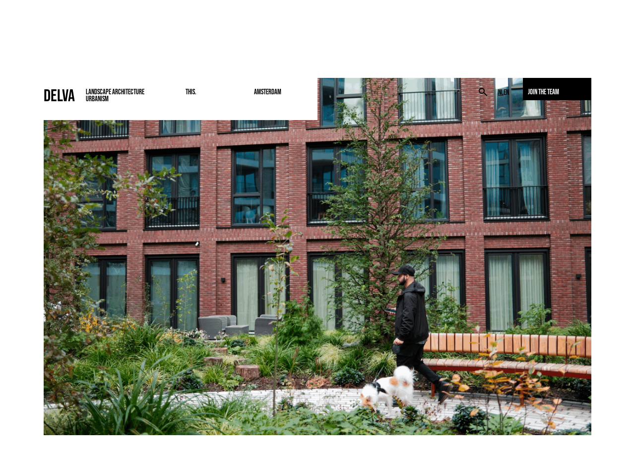

--- FILE ---
content_type: text/html; charset=UTF-8
request_url: https://delva.la/projecten/this-amsterdam/
body_size: 13882
content:
<!doctype html><html lang="nl-NL" class="no-js"><head><meta charset="UTF-8"><title>THIS. - DELVA Landscape Architecture &amp; Urbanism</title><link rel="dns-prefetch" href="//fonts.googleapis.com" /><link rel="dns-prefetch" href="//www.googletagmanager.com" /><link rel="dns-prefetch" href="//www.google-analytics.com" /><link rel="dns-prefetch" href="//use.typekit.net" /><link rel="apple-touch-icon" sizes="180x180" href="https://delva.la/wp-content/themes/delva/icons/apple-touch-icon.png"><link rel="icon" type="image/png" sizes="32x32" href="https://delva.la/wp-content/themes/delva/icons/favicon-32x32.png"><link rel="icon" type="image/png" sizes="16x16" href="https://delva.la/wp-content/themes/delva/icons/favicon-16x16.png"><link rel="manifest" href="https://delva.la/wp-content/themes/delva/icons/site.webmanifest"><link rel="mask-icon" href="https://delva.la/wp-content/themes/delva/icons/safari-pinned-tab.svg" color="#000000"><link rel="shortcut icon" href="https://delva.la/wp-content/themes/delva/icons/favicon.ico"><meta name="msapplication-TileColor" content="#00aba9"><meta name="msapplication-config" content="https://delva.la/wp-content/themes/delva/icons/browserconfig.xml"><meta name="theme-color" content="#ffffff"><meta http-equiv="X-UA-Compatible" content="IE=edge,chrome=1"><meta name="viewport" content="width=device-width, initial-scale=1.0"><meta name="description" content=""><meta name='robots' content='index, follow, max-image-preview:large, max-snippet:-1, max-video-preview:-1' /><link rel="alternate" hreflang="nl" href="https://delva.la/projecten/this-amsterdam/" /><link rel="alternate" hreflang="en" href="https://delva.la/en/projects/this/" /><link rel="alternate" hreflang="x-default" href="https://delva.la/projecten/this-amsterdam/" /><link rel="canonical" href="https://delva.la/projecten/this-amsterdam/" /><meta property="og:locale" content="nl_NL" /><meta property="og:type" content="article" /><meta property="og:title" content="THIS. - DELVA Landscape Architecture &amp; Urbanism" /><meta property="og:description" content="THIS. verandert het perspectief op binnenstedelijk wonen, met ongeëvenaarde uitzicht over het IJ en direct toegang tot het weelderig groen waterfront, een ware stedelijke oase. THIS. is de plek waar mensen kunnen werken en wonen, zonder ergens anders heen te hoeven. THIS. presenteert een ensemble van een nieuw kantoorgebouw en vier woongebouwen aan het open... Bekijk Artikel" /><meta property="og:url" content="https://delva.la/projecten/this-amsterdam/" /><meta property="og:site_name" content="DELVA Landscape Architecture &amp; Urbanism" /><meta property="article:publisher" content="https://www.facebook.com/DELVALandscapeArchitectureUrbanism/" /><meta property="article:published_time" content="2022-08-17T11:12:12+00:00" /><meta property="article:modified_time" content="2025-11-27T10:03:24+00:00" /><meta property="og:image" content="https://delva.la/wp-content/uploads/2022/08/DSCF4489-2-1104x675.jpg" /><meta property="og:image:width" content="1104" /><meta property="og:image:height" content="675" /><meta property="og:image:type" content="image/jpeg" /><meta name="author" content="Steven Delva" /><meta name="twitter:card" content="summary_large_image" /><meta name="twitter:creator" content="@DELVAlandscapes" /><meta name="twitter:site" content="@DELVAlandscapes" /><meta name="twitter:label1" content="Geschreven door" /><meta name="twitter:data1" content="Steven Delva" /><meta name="twitter:label2" content="Geschatte leestijd" /><meta name="twitter:data2" content="6 minuten" /> <script type="application/ld+json" class="yoast-schema-graph">{"@context":"https://schema.org","@graph":[{"@type":"Article","@id":"https://delva.la/projecten/this-amsterdam/#article","isPartOf":{"@id":"https://delva.la/projecten/this-amsterdam/"},"author":{"name":"Steven Delva","@id":"https://delva.la/#/schema/person/70fcc508a87de891556b489cf199a859"},"headline":"THIS.","datePublished":"2022-08-17T11:12:12+00:00","dateModified":"2025-11-27T10:03:24+00:00","mainEntityOfPage":{"@id":"https://delva.la/projecten/this-amsterdam/"},"wordCount":695,"publisher":{"@id":"https://delva.la/#organization"},"image":{"@id":"https://delva.la/projecten/this-amsterdam/#primaryimage"},"thumbnailUrl":"https://delva.la/wp-content/uploads/2022/08/DSCF4489-2.jpg","articleSection":["Landschap","Openbare ruimte","Projecten"],"inLanguage":"nl-NL"},{"@type":"WebPage","@id":"https://delva.la/projecten/this-amsterdam/","url":"https://delva.la/projecten/this-amsterdam/","name":"THIS. - DELVA Landscape Architecture &amp; Urbanism","isPartOf":{"@id":"https://delva.la/#website"},"primaryImageOfPage":{"@id":"https://delva.la/projecten/this-amsterdam/#primaryimage"},"image":{"@id":"https://delva.la/projecten/this-amsterdam/#primaryimage"},"thumbnailUrl":"https://delva.la/wp-content/uploads/2022/08/DSCF4489-2.jpg","datePublished":"2022-08-17T11:12:12+00:00","dateModified":"2025-11-27T10:03:24+00:00","inLanguage":"nl-NL","potentialAction":[{"@type":"ReadAction","target":["https://delva.la/projecten/this-amsterdam/"]}]},{"@type":"ImageObject","inLanguage":"nl-NL","@id":"https://delva.la/projecten/this-amsterdam/#primaryimage","url":"https://delva.la/wp-content/uploads/2022/08/DSCF4489-2.jpg","contentUrl":"https://delva.la/wp-content/uploads/2022/08/DSCF4489-2.jpg","width":7728,"height":5152,"caption":"DSCF4489 2"},{"@type":"WebSite","@id":"https://delva.la/#website","url":"https://delva.la/","name":"DELVA Landscape Architecture & Urbanism","description":"","publisher":{"@id":"https://delva.la/#organization"},"potentialAction":[{"@type":"SearchAction","target":{"@type":"EntryPoint","urlTemplate":"https://delva.la/?s={search_term_string}"},"query-input":{"@type":"PropertyValueSpecification","valueRequired":true,"valueName":"search_term_string"}}],"inLanguage":"nl-NL"},{"@type":"Organization","@id":"https://delva.la/#organization","name":"DELVA Landscape Architecture & Urbanism","url":"https://delva.la/","logo":{"@type":"ImageObject","inLanguage":"nl-NL","@id":"https://delva.la/#/schema/logo/image/","url":"https://delva.la/wp-content/uploads/2018/09/DELVA-Landscape-Architecture-Urbanism-Amsterdam.png","contentUrl":"https://delva.la/wp-content/uploads/2018/09/DELVA-Landscape-Architecture-Urbanism-Amsterdam.png","width":456,"height":320,"caption":"DELVA Landscape Architecture & Urbanism"},"image":{"@id":"https://delva.la/#/schema/logo/image/"},"sameAs":["https://www.facebook.com/DELVALandscapeArchitectureUrbanism/","https://x.com/DELVAlandscapes","https://www.instagram.com/delva.la/"]},{"@type":"Person","@id":"https://delva.la/#/schema/person/70fcc508a87de891556b489cf199a859","name":"Steven Delva","image":{"@type":"ImageObject","inLanguage":"nl-NL","@id":"https://delva.la/#/schema/person/image/","url":"https://secure.gravatar.com/avatar/6f747ef78a6e38dda0dcdb5f00839cfab51f02a5ef105a41e2a4668f03bd6667?s=96&d=mm&r=g","contentUrl":"https://secure.gravatar.com/avatar/6f747ef78a6e38dda0dcdb5f00839cfab51f02a5ef105a41e2a4668f03bd6667?s=96&d=mm&r=g","caption":"Steven Delva"},"sameAs":["twelvetrainsadmin"]}]}</script> <link rel='dns-prefetch' href='//ajax.googleapis.com' /><link data-optimized="2" rel="stylesheet" href="https://delva.la/wp-content/litespeed/css/1/6f481b972ce1919bf5c58ae2b298a6d3.css?ver=14af9" /><link rel="preload" as="image" href="https://delva.la/wp-content/uploads/2022/06/DELVA_THIS-Amsterdam_01-1.jpg.webp"> <script data-optimized="1" type="text/javascript" src="https://delva.la/wp-content/litespeed/js/1/737d09dc6338112eeffda42e9d1bd520.js?ver=bd520" id="toolset-common-es-frontend-js"></script> <script data-optimized="1" type="text/javascript" src="https://delva.la/wp-content/litespeed/js/1/27202a8b1f4f3e3a67512309c9c45277.js?ver=45277" id="conditionizr-js"></script> <script data-optimized="1" type="text/javascript" src="https://delva.la/wp-content/litespeed/js/1/d652c0632ea2d390372e9460c39af979.js?ver=af979" id="modernizr-js"></script> <script type="text/javascript" src="//ajax.googleapis.com/ajax/libs/jquery/1.11.1/jquery.min.js" id="jquery-js"></script> <script data-optimized="1" type="text/javascript" src="https://delva.la/wp-content/litespeed/js/1/1bd1153a33d043954ed19ed644adb75b.js?ver=db75b" id="delight-image-slider-jquery-ui-js"></script> <script data-optimized="1" type="text/javascript" src="https://delva.la/wp-content/litespeed/js/1/6ce9a4f68b38be63da422a7aeb2ffd24.js?ver=ffd24" id="delight-image-slider-hammerjs-js"></script> <link rel="https://api.w.org/" href="https://delva.la/wp-json/" /><link rel="alternate" title="JSON" type="application/json" href="https://delva.la/wp-json/wp/v2/posts/23513" /><link rel="alternate" title="oEmbed (JSON)" type="application/json+oembed" href="https://delva.la/wp-json/oembed/1.0/embed?url=https%3A%2F%2Fdelva.la%2Fprojecten%2Fthis-amsterdam%2F" /><link rel="alternate" title="oEmbed (XML)" type="text/xml+oembed" href="https://delva.la/wp-json/oembed/1.0/embed?url=https%3A%2F%2Fdelva.la%2Fprojecten%2Fthis-amsterdam%2F&#038;format=xml" /><meta name="generator" content="WPML ver:4.8.1 stt:38,1;" />
 <script async src="https://www.googletagmanager.com/gtag/js?id=G-WBX1W4SJEQ&l=beehiveDataLayer"></script> <script>window.beehiveDataLayer=window.beehiveDataLayer||[];function beehive_ga(){beehiveDataLayer.push(arguments)}
beehive_ga('js',new Date())
beehive_ga('config','G-WBX1W4SJEQ',{'anonymize_ip':!0,'allow_google_signals':!1,})</script> <script>window.addEventListener("load",function(){var c={script:!1,link:!1};function ls(s){if(!['script','link'].includes(s)||c[s]){return}c[s]=!0;var d=document,f=d.getElementsByTagName(s)[0],j=d.createElement(s);if(s==='script'){j.async=!0;j.src='https://delva.la/wp-content/plugins/toolset-blocks/vendor/toolset/blocks/public/js/frontend.js?v=1.6.16'}else{j.rel='stylesheet';j.href='https://delva.la/wp-content/plugins/toolset-blocks/vendor/toolset/blocks/public/css/style.css?v=1.6.16'}f.parentNode.insertBefore(j,f)};function ex(){ls('script');ls('link')}window.addEventListener("scroll",ex,{once:!0});if(('IntersectionObserver' in window)&&('IntersectionObserverEntry' in window)&&('intersectionRatio' in window.IntersectionObserverEntry.prototype)){var i=0,fb=document.querySelectorAll("[class^='tb-']"),o=new IntersectionObserver(es=>{es.forEach(e=>{o.unobserve(e.target);if(e.intersectionRatio>0){ex();o.disconnect()}else{i++;if(fb.length>i){o.observe(fb[i])}}})});if(fb.length){o.observe(fb[i])}}})</script> <noscript><link rel="stylesheet" href="https://delva.la/wp-content/plugins/toolset-blocks/vendor/toolset/blocks/public/css/style.css">
</noscript> <script>window.fadeIn=function(obj){$(obj).fadeIn(1000)}
conditionizr.config({assets:'https://delva.la/wp-content/themes/delva',tests:{}})</script>  <script async src="https://www.googletagmanager.com/gtag/js?id=UA-25429413-1"></script> <script>window.dataLayer = window.dataLayer || [];
		  function gtag(){dataLayer.push(arguments);}
		  gtag('js', new Date());

		  gtag('config', 'UA-25429413-1');</script> </head><body class="wp-singular post-template-default single single-post postid-23513 single-format-standard wp-theme-delva not-mobile this-amsterdam cornerstone-v7_4_12"><div class="wrapper"><div class="header-wrapper"><header class="header clear" role="banner"><div class="alert"><p class="alert-p"><a href="/vacatures/" title="All vacancies">Join the team</a></p></div><div class="menu-language"><ul><li id="menu-item-wpml-ls-235-nl" class="menu-item-language menu-item-language-current menu-item wpml-ls-slot-235 wpml-ls-item wpml-ls-item-nl wpml-ls-current-language wpml-ls-menu-item wpml-ls-first-item menu-item-type-wpml_ls_menu_item menu-item-object-wpml_ls_menu_item menu-item-wpml-ls-235-nl"><a href="https://delva.la/projecten/this-amsterdam/" title="Schakel over naar NL" aria-label="Schakel over naar NL" role="menuitem"><span class="wpml-ls-native" lang="nl">NL</span></a></li><li id="menu-item-wpml-ls-235-en" class="menu-item-language menu-item wpml-ls-slot-235 wpml-ls-item wpml-ls-item-en wpml-ls-menu-item wpml-ls-last-item menu-item-type-wpml_ls_menu_item menu-item-object-wpml_ls_menu_item menu-item-wpml-ls-235-en"><a href="https://delva.la/en/projects/this/" title="Schakel over naar EN" aria-label="Schakel over naar EN" role="menuitem"><span class="wpml-ls-native" lang="en">EN</span></a></li></ul></div><div class="search-wrapper"><div class="search-icon"><div class="search__circle"></div><div class="search__rectangle"></div></div><form role="search" method="get" class="search-form" action="https://delva.la/">
<input type="search" id="search-field" placeholder="Zoeken..." value="" name="s" title="Zoeken..."></form></div><div id="navigation" class="navigation-wrap"><div class="identity-wrapper"><div class="identity">
<a href="https://delva.la"><div class="identity-company">DELVA</div><div class="identity-company-b">Landscape Architecture</div><div class="identity-company-c">Urbanism</div>
</a></div></div><div class="nav-main-wrapper"><nav class="nav main mobilefixed" role="navigation"><div class="archive-menu"><ul><li id="menu-item-17437" class="menu-item menu-item-type-custom menu-item-object-custom menu-item-17437"><a href="/projecten/">Projecten</a></li></ul></div><div class="menuleft"><ul><li id="menu-item-31778" class="menu-item menu-item-type-taxonomy menu-item-object-category current-post-ancestor current-menu-parent current-post-parent menu-item-31778"><a href="https://delva.la/categorie/projecten/landschap/">Landschap</a></li><li id="menu-item-31779" class="menu-item menu-item-type-taxonomy menu-item-object-category menu-item-31779"><a href="https://delva.la/categorie/projecten/stedenbouw/">Stedenbouw</a></li><li id="menu-item-31777" class="menu-item menu-item-type-taxonomy menu-item-object-category current-post-ancestor current-menu-parent current-post-parent menu-item-31777"><a href="https://delva.la/categorie/projecten/openbare-ruimte/">Openbare ruimte</a></li><li id="menu-item-31780" class="menu-item menu-item-type-taxonomy menu-item-object-category menu-item-31780"><a href="https://delva.la/categorie/projecten/onderzoek/">Onderzoek</a></li></ul></div><div class="menuright"><ul><li id="menu-item-9145" class="menu-item menu-item-type-custom menu-item-object-custom menu-item-9145"><a href="/nieuws/">Nieuws</a></li><li id="menu-item-12011" class="menu-item menu-item-type-custom menu-item-object-custom menu-item-12011"><a href="/team/">Team</a></li><li id="menu-item-15698" class="menu-item menu-item-type-post_type menu-item-object-page menu-item-15698"><a href="https://delva.la/visie/">Visie</a></li><li id="menu-item-12000" class="menu-item menu-item-type-post_type menu-item-object-page menu-item-12000"><a href="https://delva.la/contact/">Contact</a></li></ul></div></nav></nav><nav class="nav page-info nav-down" role="navigation"><div class="menuleft"><ul class="archive-menu"><li class="menu-item menu-item-type-taxonomy">
THIS.</li></ul></div><div class="menuright"><ul class="archive-menu"><li class="menu-item menu-item-type-taxonomy">
Amsterdam</li></ul></div></nav></div></header></div><main role="main"><section><div id="banner"><div class="delight_master_wrapper notdone"><div class="delight_image_slider_datas" data-heightratio="1.6379821958457" data-slideloop="yes" data-slidenumbers="hide" data-transitionspeed="700" data-slidetitles="no" data-slidesize="DeLight 1200px" data-slidetransition="delight_fade" style="display: none;">[
{
"image_url": "https:\/\/delva.la\/wp-content\/uploads\/2022\/08\/WEBPIC-1200x800.png",
"image_2x_url": "https:\/\/delva.la\/wp-content\/uploads\/2022\/08\/WEBPIC-1200x800@2x.png",
"image_srcset": "https:\/\/delva.la\/wp-content\/uploads\/2022\/08\/WEBPIC-1200x800.png 1200w, https:\/\/delva.la\/wp-content\/uploads\/2022\/08\/WEBPIC-537x358.png 537w, https:\/\/delva.la\/wp-content\/uploads\/2022\/08\/WEBPIC-1200x800@2x.png 2400w, https:\/\/delva.la\/wp-content\/uploads\/2022\/08\/WEBPIC-537x358@2x.png 1074w",
"id": 35412,
"caption": ""
},
{
"image_url": "https:\/\/delva.la\/wp-content\/uploads\/2022\/11\/This-Amsterdam-Steven-Delva-Landschaparchitectuur-Landscape-Architecture-Urbanism-Red-Company-Powerhouse-DW-property-Proloog-binnentuin-park-ij-5-1200x733.jpg",
"image_2x_url": "https:\/\/delva.la\/wp-content\/uploads\/2022\/11\/This-Amsterdam-Steven-Delva-Landschaparchitectuur-Landscape-Architecture-Urbanism-Red-Company-Powerhouse-DW-property-Proloog-binnentuin-park-ij-5-1200x733.jpg",
"image_srcset": "https:\/\/delva.la\/wp-content\/uploads\/2022\/11\/This-Amsterdam-Steven-Delva-Landschaparchitectuur-Landscape-Architecture-Urbanism-Red-Company-Powerhouse-DW-property-Proloog-binnentuin-park-ij-5-1200x733.jpg.webp 1200w, https:\/\/delva.la\/wp-content\/uploads\/2022\/11\/This-Amsterdam-Steven-Delva-Landschaparchitectuur-Landscape-Architecture-Urbanism-Red-Company-Powerhouse-DW-property-Proloog-binnentuin-park-ij-5-537x328.jpg.webp 537w, https:\/\/delva.la\/wp-content\/uploads\/2022\/11\/This-Amsterdam-Steven-Delva-Landschaparchitectuur-Landscape-Architecture-Urbanism-Red-Company-Powerhouse-DW-property-Proloog-binnentuin-park-ij-5-1104x675.jpg.webp 1104w, https:\/\/delva.la\/wp-content\/uploads\/2022\/11\/This-Amsterdam-Steven-Delva-Landschaparchitectuur-Landscape-Architecture-Urbanism-Red-Company-Powerhouse-DW-property-Proloog-binnentuin-park-ij-5-1536x938.jpg.webp 1536w, https:\/\/delva.la\/wp-content\/uploads\/2022\/11\/This-Amsterdam-Steven-Delva-Landschaparchitectuur-Landscape-Architecture-Urbanism-Red-Company-Powerhouse-DW-property-Proloog-binnentuin-park-ij-5-2048x1251.jpg.webp 2048w, https:\/\/delva.la\/wp-content\/uploads\/2022\/11\/This-Amsterdam-Steven-Delva-Landschaparchitectuur-Landscape-Architecture-Urbanism-Red-Company-Powerhouse-DW-property-Proloog-binnentuin-park-ij-5-1600x978.jpg.webp 1600w, https:\/\/delva.la\/wp-content\/uploads\/2022\/11\/This-Amsterdam-Steven-Delva-Landschaparchitectuur-Landscape-Architecture-Urbanism-Red-Company-Powerhouse-DW-property-Proloog-binnentuin-park-ij-5-414x253.jpg.webp 414w",
"id": 24292,
"caption": ""
},
{
"image_url": "https:\/\/delva.la\/wp-content\/uploads\/2022\/11\/This-Amsterdam-Steven-Delva-Landschaparchitectuur-Landscape-Architecture-Urbanism-Red-Company-Powerhouse-DW-property-Proloog-binnentuin-park-ij14-1200x733.jpg",
"image_2x_url": "https:\/\/delva.la\/wp-content\/uploads\/2022\/11\/This-Amsterdam-Steven-Delva-Landschaparchitectuur-Landscape-Architecture-Urbanism-Red-Company-Powerhouse-DW-property-Proloog-binnentuin-park-ij14-1200x733.jpg",
"image_srcset": "https:\/\/delva.la\/wp-content\/uploads\/2022\/11\/This-Amsterdam-Steven-Delva-Landschaparchitectuur-Landscape-Architecture-Urbanism-Red-Company-Powerhouse-DW-property-Proloog-binnentuin-park-ij14-1200x733.jpg.webp 1200w, https:\/\/delva.la\/wp-content\/uploads\/2022\/11\/This-Amsterdam-Steven-Delva-Landschaparchitectuur-Landscape-Architecture-Urbanism-Red-Company-Powerhouse-DW-property-Proloog-binnentuin-park-ij14-537x328.jpg.webp 537w, https:\/\/delva.la\/wp-content\/uploads\/2022\/11\/This-Amsterdam-Steven-Delva-Landschaparchitectuur-Landscape-Architecture-Urbanism-Red-Company-Powerhouse-DW-property-Proloog-binnentuin-park-ij14-1104x675.jpg.webp 1104w, https:\/\/delva.la\/wp-content\/uploads\/2022\/11\/This-Amsterdam-Steven-Delva-Landschaparchitectuur-Landscape-Architecture-Urbanism-Red-Company-Powerhouse-DW-property-Proloog-binnentuin-park-ij14-1536x938.jpg.webp 1536w, https:\/\/delva.la\/wp-content\/uploads\/2022\/11\/This-Amsterdam-Steven-Delva-Landschaparchitectuur-Landscape-Architecture-Urbanism-Red-Company-Powerhouse-DW-property-Proloog-binnentuin-park-ij14-2048x1251.jpg.webp 2048w, https:\/\/delva.la\/wp-content\/uploads\/2022\/11\/This-Amsterdam-Steven-Delva-Landschaparchitectuur-Landscape-Architecture-Urbanism-Red-Company-Powerhouse-DW-property-Proloog-binnentuin-park-ij14-1600x978.jpg.webp 1600w, https:\/\/delva.la\/wp-content\/uploads\/2022\/11\/This-Amsterdam-Steven-Delva-Landschaparchitectuur-Landscape-Architecture-Urbanism-Red-Company-Powerhouse-DW-property-Proloog-binnentuin-park-ij14-414x253.jpg.webp 414w",
"id": 24282,
"caption": ""
},
{
"image_url": "https:\/\/delva.la\/wp-content\/uploads\/2022\/11\/This-Amsterdam-Steven-Delva-Landschaparchitectuur-Landscape-Architecture-Urbanism-Red-Company-Powerhouse-DW-property-Proloog-binnentuin-park-ij10-1200x733.jpg",
"image_2x_url": "https:\/\/delva.la\/wp-content\/uploads\/2022\/11\/This-Amsterdam-Steven-Delva-Landschaparchitectuur-Landscape-Architecture-Urbanism-Red-Company-Powerhouse-DW-property-Proloog-binnentuin-park-ij10-1200x733.jpg",
"image_srcset": "https:\/\/delva.la\/wp-content\/uploads\/2022\/11\/This-Amsterdam-Steven-Delva-Landschaparchitectuur-Landscape-Architecture-Urbanism-Red-Company-Powerhouse-DW-property-Proloog-binnentuin-park-ij10-1200x733.jpg.webp 1200w, https:\/\/delva.la\/wp-content\/uploads\/2022\/11\/This-Amsterdam-Steven-Delva-Landschaparchitectuur-Landscape-Architecture-Urbanism-Red-Company-Powerhouse-DW-property-Proloog-binnentuin-park-ij10-537x328.jpg.webp 537w, https:\/\/delva.la\/wp-content\/uploads\/2022\/11\/This-Amsterdam-Steven-Delva-Landschaparchitectuur-Landscape-Architecture-Urbanism-Red-Company-Powerhouse-DW-property-Proloog-binnentuin-park-ij10-1104x675.jpg.webp 1104w, https:\/\/delva.la\/wp-content\/uploads\/2022\/11\/This-Amsterdam-Steven-Delva-Landschaparchitectuur-Landscape-Architecture-Urbanism-Red-Company-Powerhouse-DW-property-Proloog-binnentuin-park-ij10-1536x938.jpg.webp 1536w, https:\/\/delva.la\/wp-content\/uploads\/2022\/11\/This-Amsterdam-Steven-Delva-Landschaparchitectuur-Landscape-Architecture-Urbanism-Red-Company-Powerhouse-DW-property-Proloog-binnentuin-park-ij10-2048x1251.jpg.webp 2048w, https:\/\/delva.la\/wp-content\/uploads\/2022\/11\/This-Amsterdam-Steven-Delva-Landschaparchitectuur-Landscape-Architecture-Urbanism-Red-Company-Powerhouse-DW-property-Proloog-binnentuin-park-ij10-1600x978.jpg.webp 1600w, https:\/\/delva.la\/wp-content\/uploads\/2022\/11\/This-Amsterdam-Steven-Delva-Landschaparchitectuur-Landscape-Architecture-Urbanism-Red-Company-Powerhouse-DW-property-Proloog-binnentuin-park-ij10-414x253.jpg.webp 414w",
"id": 24285,
"caption": ""
},
{
"image_url": "https:\/\/delva.la\/wp-content\/uploads\/2022\/08\/DSCF4489-2-1200x800.jpg",
"image_2x_url": "https:\/\/delva.la\/wp-content\/uploads\/2022\/08\/DSCF4489-2-1200x800@2x.jpg",
"image_srcset": "https:\/\/delva.la\/wp-content\/uploads\/2022\/08\/DSCF4489-2-1200x800.jpg 1200w, https:\/\/delva.la\/wp-content\/uploads\/2022\/08\/DSCF4489-2-537x358.jpg 537w, https:\/\/delva.la\/wp-content\/uploads\/2022\/08\/DSCF4489-2-1200x800@2x.jpg 2400w, https:\/\/delva.la\/wp-content\/uploads\/2022\/08\/DSCF4489-2-537x358@2x.jpg 1074w",
"id": 35414,
"caption": ""
},
{
"image_url": "https:\/\/delva.la\/wp-content\/uploads\/2022\/11\/This-Amsterdam-Steven-Delva-Landschaparchitectuur-Landscape-Architecture-Urbanism-Red-Company-Powerhouse-DW-property-Proloog-binnentuin-park-ij13-1200x733.jpg",
"image_2x_url": "https:\/\/delva.la\/wp-content\/uploads\/2022\/11\/This-Amsterdam-Steven-Delva-Landschaparchitectuur-Landscape-Architecture-Urbanism-Red-Company-Powerhouse-DW-property-Proloog-binnentuin-park-ij13-1200x733.jpg",
"image_srcset": "https:\/\/delva.la\/wp-content\/uploads\/2022\/11\/This-Amsterdam-Steven-Delva-Landschaparchitectuur-Landscape-Architecture-Urbanism-Red-Company-Powerhouse-DW-property-Proloog-binnentuin-park-ij13-1200x733.jpg.webp 1200w, https:\/\/delva.la\/wp-content\/uploads\/2022\/11\/This-Amsterdam-Steven-Delva-Landschaparchitectuur-Landscape-Architecture-Urbanism-Red-Company-Powerhouse-DW-property-Proloog-binnentuin-park-ij13-537x328.jpg.webp 537w, https:\/\/delva.la\/wp-content\/uploads\/2022\/11\/This-Amsterdam-Steven-Delva-Landschaparchitectuur-Landscape-Architecture-Urbanism-Red-Company-Powerhouse-DW-property-Proloog-binnentuin-park-ij13-1104x675.jpg.webp 1104w, https:\/\/delva.la\/wp-content\/uploads\/2022\/11\/This-Amsterdam-Steven-Delva-Landschaparchitectuur-Landscape-Architecture-Urbanism-Red-Company-Powerhouse-DW-property-Proloog-binnentuin-park-ij13-1536x938.jpg.webp 1536w, https:\/\/delva.la\/wp-content\/uploads\/2022\/11\/This-Amsterdam-Steven-Delva-Landschaparchitectuur-Landscape-Architecture-Urbanism-Red-Company-Powerhouse-DW-property-Proloog-binnentuin-park-ij13-2048x1251.jpg.webp 2048w, https:\/\/delva.la\/wp-content\/uploads\/2022\/11\/This-Amsterdam-Steven-Delva-Landschaparchitectuur-Landscape-Architecture-Urbanism-Red-Company-Powerhouse-DW-property-Proloog-binnentuin-park-ij13-1600x978.jpg.webp 1600w, https:\/\/delva.la\/wp-content\/uploads\/2022\/11\/This-Amsterdam-Steven-Delva-Landschaparchitectuur-Landscape-Architecture-Urbanism-Red-Company-Powerhouse-DW-property-Proloog-binnentuin-park-ij13-414x253.jpg.webp 414w",
"id": 24284,
"caption": ""
},
{
"image_url": "https:\/\/delva.la\/wp-content\/uploads\/2022\/08\/This-Amsterdam-Steven-Delva-Landschaparchitectuur-Landscape-Architecture-Urbanism-Red-Company-Powerhouse-DW-property-Proloog-binnentuin-park-ij-1200x733.jpg",
"image_2x_url": "https:\/\/delva.la\/wp-content\/uploads\/2022\/08\/This-Amsterdam-Steven-Delva-Landschaparchitectuur-Landscape-Architecture-Urbanism-Red-Company-Powerhouse-DW-property-Proloog-binnentuin-park-ij-1200x733@2x.jpg",
"image_srcset": "https:\/\/delva.la\/wp-content\/uploads\/2022\/08\/This-Amsterdam-Steven-Delva-Landschaparchitectuur-Landscape-Architecture-Urbanism-Red-Company-Powerhouse-DW-property-Proloog-binnentuin-park-ij-1200x733.jpg 1200w, https:\/\/delva.la\/wp-content\/uploads\/2022\/08\/This-Amsterdam-Steven-Delva-Landschaparchitectuur-Landscape-Architecture-Urbanism-Red-Company-Powerhouse-DW-property-Proloog-binnentuin-park-ij-537x328.jpg 537w, https:\/\/delva.la\/wp-content\/uploads\/2022\/08\/This-Amsterdam-Steven-Delva-Landschaparchitectuur-Landscape-Architecture-Urbanism-Red-Company-Powerhouse-DW-property-Proloog-binnentuin-park-ij-1104x675.jpg 1104w, https:\/\/delva.la\/wp-content\/uploads\/2022\/08\/This-Amsterdam-Steven-Delva-Landschaparchitectuur-Landscape-Architecture-Urbanism-Red-Company-Powerhouse-DW-property-Proloog-binnentuin-park-ij-1600x978.jpg 1600w, https:\/\/delva.la\/wp-content\/uploads\/2022\/08\/This-Amsterdam-Steven-Delva-Landschaparchitectuur-Landscape-Architecture-Urbanism-Red-Company-Powerhouse-DW-property-Proloog-binnentuin-park-ij-414x253.jpg 414w, https:\/\/delva.la\/wp-content\/uploads\/2022\/08\/This-Amsterdam-Steven-Delva-Landschaparchitectuur-Landscape-Architecture-Urbanism-Red-Company-Powerhouse-DW-property-Proloog-binnentuin-park-ij-1200x733@2x.jpg 2400w, https:\/\/delva.la\/wp-content\/uploads\/2022\/08\/This-Amsterdam-Steven-Delva-Landschaparchitectuur-Landscape-Architecture-Urbanism-Red-Company-Powerhouse-DW-property-Proloog-binnentuin-park-ij-537x328@2x.jpg 1074w, https:\/\/delva.la\/wp-content\/uploads\/2022\/08\/This-Amsterdam-Steven-Delva-Landschaparchitectuur-Landscape-Architecture-Urbanism-Red-Company-Powerhouse-DW-property-Proloog-binnentuin-park-ij-1104x675@2x.jpg 2208w, https:\/\/delva.la\/wp-content\/uploads\/2022\/08\/This-Amsterdam-Steven-Delva-Landschaparchitectuur-Landscape-Architecture-Urbanism-Red-Company-Powerhouse-DW-property-Proloog-binnentuin-park-ij-414x253@2x.jpg 828w",
"id": 33792,
"caption": "This Amsterdam Steven Delva Landschaparchitectuur Landscape Architecture Urbanism Red Company Powerhouse DW property Proloog binnentuin park ij"
},
{
"image_url": "https:\/\/delva.la\/wp-content\/uploads\/2022\/08\/DSCF4468-2-1200x800.png",
"image_2x_url": "https:\/\/delva.la\/wp-content\/uploads\/2022\/08\/DSCF4468-2-1200x800@2x.png",
"image_srcset": "https:\/\/delva.la\/wp-content\/uploads\/2022\/08\/DSCF4468-2-1200x800.png 1200w, https:\/\/delva.la\/wp-content\/uploads\/2022\/08\/DSCF4468-2-537x358.png 537w, https:\/\/delva.la\/wp-content\/uploads\/2022\/08\/DSCF4468-2-1200x800@2x.png 2400w, https:\/\/delva.la\/wp-content\/uploads\/2022\/08\/DSCF4468-2-537x358@2x.png 1074w",
"id": 35426,
"caption": "DSCF4468"
},
{
"image_url": "https:\/\/delva.la\/wp-content\/uploads\/2022\/08\/This-Amsterdam-Steven-Delva-Landschaparchitectuur-Landscape-Architecture-Urbanism-Red-Company-Powerhouse-DW-property-Proloog-binnentuin-park-ij_PLN2-e1669796015639-1200x733.jpg",
"image_2x_url": "https:\/\/delva.la\/wp-content\/uploads\/2022\/08\/This-Amsterdam-Steven-Delva-Landschaparchitectuur-Landscape-Architecture-Urbanism-Red-Company-Powerhouse-DW-property-Proloog-binnentuin-park-ij_PLN2-e1669796015639-1200x733.jpg",
"image_srcset": "https:\/\/delva.la\/wp-content\/uploads\/2022\/08\/This-Amsterdam-Steven-Delva-Landschaparchitectuur-Landscape-Architecture-Urbanism-Red-Company-Powerhouse-DW-property-Proloog-binnentuin-park-ij_PLN2-e1669796015639-1200x733.jpg.webp 1200w, https:\/\/delva.la\/wp-content\/uploads\/2022\/08\/This-Amsterdam-Steven-Delva-Landschaparchitectuur-Landscape-Architecture-Urbanism-Red-Company-Powerhouse-DW-property-Proloog-binnentuin-park-ij_PLN2-e1669796015639-537x328.jpg.webp 537w, https:\/\/delva.la\/wp-content\/uploads\/2022\/08\/This-Amsterdam-Steven-Delva-Landschaparchitectuur-Landscape-Architecture-Urbanism-Red-Company-Powerhouse-DW-property-Proloog-binnentuin-park-ij_PLN2-e1669796015639-1104x675.jpg.webp 1104w, https:\/\/delva.la\/wp-content\/uploads\/2022\/08\/This-Amsterdam-Steven-Delva-Landschaparchitectuur-Landscape-Architecture-Urbanism-Red-Company-Powerhouse-DW-property-Proloog-binnentuin-park-ij_PLN2-e1669796015639-1536x938.jpg.webp 1536w, https:\/\/delva.la\/wp-content\/uploads\/2022\/08\/This-Amsterdam-Steven-Delva-Landschaparchitectuur-Landscape-Architecture-Urbanism-Red-Company-Powerhouse-DW-property-Proloog-binnentuin-park-ij_PLN2-e1669796015639-2048x1251.jpg.webp 2048w, https:\/\/delva.la\/wp-content\/uploads\/2022\/08\/This-Amsterdam-Steven-Delva-Landschaparchitectuur-Landscape-Architecture-Urbanism-Red-Company-Powerhouse-DW-property-Proloog-binnentuin-park-ij_PLN2-e1669796015639-1600x978.jpg.webp 1600w, https:\/\/delva.la\/wp-content\/uploads\/2022\/08\/This-Amsterdam-Steven-Delva-Landschaparchitectuur-Landscape-Architecture-Urbanism-Red-Company-Powerhouse-DW-property-Proloog-binnentuin-park-ij_PLN2-e1669796015639-414x253.jpg.webp 414w",
"id": 24306,
"caption": ""
},
{
"image_url": "https:\/\/delva.la\/wp-content\/uploads\/2022\/08\/THIS-Amsterdam-IJ-Steven-Delva-Hidden-Garden-2-1200x733.jpg",
"image_2x_url": "https:\/\/delva.la\/wp-content\/uploads\/2022\/08\/THIS-Amsterdam-IJ-Steven-Delva-Hidden-Garden-2-1200x733@2x.jpg",
"image_srcset": "https:\/\/delva.la\/wp-content\/uploads\/2022\/08\/THIS-Amsterdam-IJ-Steven-Delva-Hidden-Garden-2-1200x733.jpg 1200w, https:\/\/delva.la\/wp-content\/uploads\/2022\/08\/THIS-Amsterdam-IJ-Steven-Delva-Hidden-Garden-2-537x328.jpg 537w, https:\/\/delva.la\/wp-content\/uploads\/2022\/08\/THIS-Amsterdam-IJ-Steven-Delva-Hidden-Garden-2-1104x675.jpg 1104w, https:\/\/delva.la\/wp-content\/uploads\/2022\/08\/THIS-Amsterdam-IJ-Steven-Delva-Hidden-Garden-2-1600x978.jpg 1600w, https:\/\/delva.la\/wp-content\/uploads\/2022\/08\/THIS-Amsterdam-IJ-Steven-Delva-Hidden-Garden-2-414x253.jpg 414w, https:\/\/delva.la\/wp-content\/uploads\/2022\/08\/THIS-Amsterdam-IJ-Steven-Delva-Hidden-Garden-2-1200x733@2x.jpg 2400w, https:\/\/delva.la\/wp-content\/uploads\/2022\/08\/THIS-Amsterdam-IJ-Steven-Delva-Hidden-Garden-2-537x328@2x.jpg 1074w, https:\/\/delva.la\/wp-content\/uploads\/2022\/08\/THIS-Amsterdam-IJ-Steven-Delva-Hidden-Garden-2-1104x675@2x.jpg 2208w, https:\/\/delva.la\/wp-content\/uploads\/2022\/08\/THIS-Amsterdam-IJ-Steven-Delva-Hidden-Garden-2-414x253@2x.jpg 828w",
"id": 33800,
"caption": "THIS Amsterdam IJ Steven Delva Hidden Garden 2"
},
{
"image_url": "https:\/\/delva.la\/wp-content\/uploads\/2022\/11\/This-Amsterdam-Steven-Delva-Landschaparchitectuur-Landscape-Architecture-Urbanism-Red-Company-Powerhouse-DW-property-Proloog-binnentuin-park-ij-3-1200x733.jpg",
"image_2x_url": "https:\/\/delva.la\/wp-content\/uploads\/2022\/11\/This-Amsterdam-Steven-Delva-Landschaparchitectuur-Landscape-Architecture-Urbanism-Red-Company-Powerhouse-DW-property-Proloog-binnentuin-park-ij-3-1200x733.jpg",
"image_srcset": "https:\/\/delva.la\/wp-content\/uploads\/2022\/11\/This-Amsterdam-Steven-Delva-Landschaparchitectuur-Landscape-Architecture-Urbanism-Red-Company-Powerhouse-DW-property-Proloog-binnentuin-park-ij-3-1200x733.jpg.webp 1200w, https:\/\/delva.la\/wp-content\/uploads\/2022\/11\/This-Amsterdam-Steven-Delva-Landschaparchitectuur-Landscape-Architecture-Urbanism-Red-Company-Powerhouse-DW-property-Proloog-binnentuin-park-ij-3-537x328.jpg.webp 537w, https:\/\/delva.la\/wp-content\/uploads\/2022\/11\/This-Amsterdam-Steven-Delva-Landschaparchitectuur-Landscape-Architecture-Urbanism-Red-Company-Powerhouse-DW-property-Proloog-binnentuin-park-ij-3-1104x675.jpg.webp 1104w, https:\/\/delva.la\/wp-content\/uploads\/2022\/11\/This-Amsterdam-Steven-Delva-Landschaparchitectuur-Landscape-Architecture-Urbanism-Red-Company-Powerhouse-DW-property-Proloog-binnentuin-park-ij-3-1536x938.jpg.webp 1536w, https:\/\/delva.la\/wp-content\/uploads\/2022\/11\/This-Amsterdam-Steven-Delva-Landschaparchitectuur-Landscape-Architecture-Urbanism-Red-Company-Powerhouse-DW-property-Proloog-binnentuin-park-ij-3-2048x1251.jpg.webp 2048w, https:\/\/delva.la\/wp-content\/uploads\/2022\/11\/This-Amsterdam-Steven-Delva-Landschaparchitectuur-Landscape-Architecture-Urbanism-Red-Company-Powerhouse-DW-property-Proloog-binnentuin-park-ij-3-1600x978.jpg.webp 1600w, https:\/\/delva.la\/wp-content\/uploads\/2022\/11\/This-Amsterdam-Steven-Delva-Landschaparchitectuur-Landscape-Architecture-Urbanism-Red-Company-Powerhouse-DW-property-Proloog-binnentuin-park-ij-3-414x253.jpg.webp 414w",
"id": 24294,
"caption": ""
},
{
"image_url": "https:\/\/delva.la\/wp-content\/uploads\/2022\/11\/This-Amsterdam-Steven-Delva-Landschaparchitectuur-Landscape-Architecture-Urbanism-Red-Company-Powerhouse-DW-property-Proloog-binnentuin-park-ij-4-1200x733.jpg",
"image_2x_url": "https:\/\/delva.la\/wp-content\/uploads\/2022\/11\/This-Amsterdam-Steven-Delva-Landschaparchitectuur-Landscape-Architecture-Urbanism-Red-Company-Powerhouse-DW-property-Proloog-binnentuin-park-ij-4-1200x733.jpg",
"image_srcset": "https:\/\/delva.la\/wp-content\/uploads\/2022\/11\/This-Amsterdam-Steven-Delva-Landschaparchitectuur-Landscape-Architecture-Urbanism-Red-Company-Powerhouse-DW-property-Proloog-binnentuin-park-ij-4-1200x733.jpg.webp 1200w, https:\/\/delva.la\/wp-content\/uploads\/2022\/11\/This-Amsterdam-Steven-Delva-Landschaparchitectuur-Landscape-Architecture-Urbanism-Red-Company-Powerhouse-DW-property-Proloog-binnentuin-park-ij-4-537x328.jpg.webp 537w, https:\/\/delva.la\/wp-content\/uploads\/2022\/11\/This-Amsterdam-Steven-Delva-Landschaparchitectuur-Landscape-Architecture-Urbanism-Red-Company-Powerhouse-DW-property-Proloog-binnentuin-park-ij-4-1104x675.jpg.webp 1104w, https:\/\/delva.la\/wp-content\/uploads\/2022\/11\/This-Amsterdam-Steven-Delva-Landschaparchitectuur-Landscape-Architecture-Urbanism-Red-Company-Powerhouse-DW-property-Proloog-binnentuin-park-ij-4-1536x938.jpg.webp 1536w, https:\/\/delva.la\/wp-content\/uploads\/2022\/11\/This-Amsterdam-Steven-Delva-Landschaparchitectuur-Landscape-Architecture-Urbanism-Red-Company-Powerhouse-DW-property-Proloog-binnentuin-park-ij-4-2048x1251.jpg.webp 2048w, https:\/\/delva.la\/wp-content\/uploads\/2022\/11\/This-Amsterdam-Steven-Delva-Landschaparchitectuur-Landscape-Architecture-Urbanism-Red-Company-Powerhouse-DW-property-Proloog-binnentuin-park-ij-4-1600x978.jpg.webp 1600w, https:\/\/delva.la\/wp-content\/uploads\/2022\/11\/This-Amsterdam-Steven-Delva-Landschaparchitectuur-Landscape-Architecture-Urbanism-Red-Company-Powerhouse-DW-property-Proloog-binnentuin-park-ij-4-414x253.jpg.webp 414w",
"id": 24291,
"caption": ""
},
{
"image_url": "https:\/\/delva.la\/wp-content\/uploads\/2022\/11\/This-Amsterdam-Steven-Delva-Landschaparchitectuur-Landscape-Architecture-Urbanism-Red-Company-Powerhouse-DW-property-Proloog-binnentuin-park-ij-1200x733.jpg",
"image_2x_url": "https:\/\/delva.la\/wp-content\/uploads\/2022\/11\/This-Amsterdam-Steven-Delva-Landschaparchitectuur-Landscape-Architecture-Urbanism-Red-Company-Powerhouse-DW-property-Proloog-binnentuin-park-ij-1200x733.jpg",
"image_srcset": "https:\/\/delva.la\/wp-content\/uploads\/2022\/11\/This-Amsterdam-Steven-Delva-Landschaparchitectuur-Landscape-Architecture-Urbanism-Red-Company-Powerhouse-DW-property-Proloog-binnentuin-park-ij-1200x733.jpg.webp 1200w, https:\/\/delva.la\/wp-content\/uploads\/2022\/11\/This-Amsterdam-Steven-Delva-Landschaparchitectuur-Landscape-Architecture-Urbanism-Red-Company-Powerhouse-DW-property-Proloog-binnentuin-park-ij-537x328.jpg.webp 537w, https:\/\/delva.la\/wp-content\/uploads\/2022\/11\/This-Amsterdam-Steven-Delva-Landschaparchitectuur-Landscape-Architecture-Urbanism-Red-Company-Powerhouse-DW-property-Proloog-binnentuin-park-ij-1104x675.jpg.webp 1104w, https:\/\/delva.la\/wp-content\/uploads\/2022\/11\/This-Amsterdam-Steven-Delva-Landschaparchitectuur-Landscape-Architecture-Urbanism-Red-Company-Powerhouse-DW-property-Proloog-binnentuin-park-ij-1536x938.jpg.webp 1536w, https:\/\/delva.la\/wp-content\/uploads\/2022\/11\/This-Amsterdam-Steven-Delva-Landschaparchitectuur-Landscape-Architecture-Urbanism-Red-Company-Powerhouse-DW-property-Proloog-binnentuin-park-ij-2048x1251.jpg.webp 2048w, https:\/\/delva.la\/wp-content\/uploads\/2022\/11\/This-Amsterdam-Steven-Delva-Landschaparchitectuur-Landscape-Architecture-Urbanism-Red-Company-Powerhouse-DW-property-Proloog-binnentuin-park-ij-1600x978.jpg.webp 1600w, https:\/\/delva.la\/wp-content\/uploads\/2022\/11\/This-Amsterdam-Steven-Delva-Landschaparchitectuur-Landscape-Architecture-Urbanism-Red-Company-Powerhouse-DW-property-Proloog-binnentuin-park-ij-414x253.jpg.webp 414w",
"id": 24295,
"caption": ""
},
{
"image_url": "https:\/\/delva.la\/wp-content\/uploads\/2022\/11\/This-Amsterdam-Steven-Delva-Landschaparchitectuur-Landscape-Architecture-Urbanism-Red-Company-Powerhouse-DW-property-Proloog-binnentuin-park-ij-2-1200x733.jpg",
"image_2x_url": "https:\/\/delva.la\/wp-content\/uploads\/2022\/11\/This-Amsterdam-Steven-Delva-Landschaparchitectuur-Landscape-Architecture-Urbanism-Red-Company-Powerhouse-DW-property-Proloog-binnentuin-park-ij-2-1200x733.jpg",
"image_srcset": "https:\/\/delva.la\/wp-content\/uploads\/2022\/11\/This-Amsterdam-Steven-Delva-Landschaparchitectuur-Landscape-Architecture-Urbanism-Red-Company-Powerhouse-DW-property-Proloog-binnentuin-park-ij-2-1200x733.jpg.webp 1200w, https:\/\/delva.la\/wp-content\/uploads\/2022\/11\/This-Amsterdam-Steven-Delva-Landschaparchitectuur-Landscape-Architecture-Urbanism-Red-Company-Powerhouse-DW-property-Proloog-binnentuin-park-ij-2-537x328.jpg.webp 537w, https:\/\/delva.la\/wp-content\/uploads\/2022\/11\/This-Amsterdam-Steven-Delva-Landschaparchitectuur-Landscape-Architecture-Urbanism-Red-Company-Powerhouse-DW-property-Proloog-binnentuin-park-ij-2-1104x675.jpg.webp 1104w, https:\/\/delva.la\/wp-content\/uploads\/2022\/11\/This-Amsterdam-Steven-Delva-Landschaparchitectuur-Landscape-Architecture-Urbanism-Red-Company-Powerhouse-DW-property-Proloog-binnentuin-park-ij-2-1536x938.jpg.webp 1536w, https:\/\/delva.la\/wp-content\/uploads\/2022\/11\/This-Amsterdam-Steven-Delva-Landschaparchitectuur-Landscape-Architecture-Urbanism-Red-Company-Powerhouse-DW-property-Proloog-binnentuin-park-ij-2-2048x1251.jpg.webp 2048w, https:\/\/delva.la\/wp-content\/uploads\/2022\/11\/This-Amsterdam-Steven-Delva-Landschaparchitectuur-Landscape-Architecture-Urbanism-Red-Company-Powerhouse-DW-property-Proloog-binnentuin-park-ij-2-1600x978.jpg.webp 1600w, https:\/\/delva.la\/wp-content\/uploads\/2022\/11\/This-Amsterdam-Steven-Delva-Landschaparchitectuur-Landscape-Architecture-Urbanism-Red-Company-Powerhouse-DW-property-Proloog-binnentuin-park-ij-2-414x253.jpg.webp 414w",
"id": 24293,
"caption": ""
},
{
"image_url": "https:\/\/delva.la\/wp-content\/uploads\/2022\/11\/This-Amsterdam-Steven-Delva-Landschaparchitectuur-Landscape-Architecture-Urbanism-Red-Company-Powerhouse-DW-property-Proloog-binnentuin-park-ij9-1200x733.jpg",
"image_2x_url": "https:\/\/delva.la\/wp-content\/uploads\/2022\/11\/This-Amsterdam-Steven-Delva-Landschaparchitectuur-Landscape-Architecture-Urbanism-Red-Company-Powerhouse-DW-property-Proloog-binnentuin-park-ij9-1200x733.jpg",
"image_srcset": "https:\/\/delva.la\/wp-content\/uploads\/2022\/11\/This-Amsterdam-Steven-Delva-Landschaparchitectuur-Landscape-Architecture-Urbanism-Red-Company-Powerhouse-DW-property-Proloog-binnentuin-park-ij9-1200x733.jpg.webp 1200w, https:\/\/delva.la\/wp-content\/uploads\/2022\/11\/This-Amsterdam-Steven-Delva-Landschaparchitectuur-Landscape-Architecture-Urbanism-Red-Company-Powerhouse-DW-property-Proloog-binnentuin-park-ij9-537x328.jpg.webp 537w, https:\/\/delva.la\/wp-content\/uploads\/2022\/11\/This-Amsterdam-Steven-Delva-Landschaparchitectuur-Landscape-Architecture-Urbanism-Red-Company-Powerhouse-DW-property-Proloog-binnentuin-park-ij9-1104x675.jpg.webp 1104w, https:\/\/delva.la\/wp-content\/uploads\/2022\/11\/This-Amsterdam-Steven-Delva-Landschaparchitectuur-Landscape-Architecture-Urbanism-Red-Company-Powerhouse-DW-property-Proloog-binnentuin-park-ij9-1536x938.jpg.webp 1536w, https:\/\/delva.la\/wp-content\/uploads\/2022\/11\/This-Amsterdam-Steven-Delva-Landschaparchitectuur-Landscape-Architecture-Urbanism-Red-Company-Powerhouse-DW-property-Proloog-binnentuin-park-ij9-2048x1251.jpg.webp 2048w, https:\/\/delva.la\/wp-content\/uploads\/2022\/11\/This-Amsterdam-Steven-Delva-Landschaparchitectuur-Landscape-Architecture-Urbanism-Red-Company-Powerhouse-DW-property-Proloog-binnentuin-park-ij9-1600x978.jpg.webp 1600w, https:\/\/delva.la\/wp-content\/uploads\/2022\/11\/This-Amsterdam-Steven-Delva-Landschaparchitectuur-Landscape-Architecture-Urbanism-Red-Company-Powerhouse-DW-property-Proloog-binnentuin-park-ij9-414x253.jpg.webp 414w",
"id": 24288,
"caption": ""
}
]</div><div class="delight_image_slider"><ul class="controls controls_above"></ul><div class="delight_mask"><ul class="delight_gallery"></ul></div><ul class="controls controls_below"></ul>
<span class="full-screen"></span></div></div></div><article id="post-23513" class="post-23513 post type-post status-publish format-standard has-post-thumbnail hentry category-landschap category-openbare-ruimte category-projecten"><header class="article-header"><h1 class="article-title">
THIS. - Amsterdam</h1></header><section id=article-main><div class="wp-block-columns is-not-stacked-on-mobile is-layout-flex wp-container-core-columns-is-layout-9d6595d7 wp-block-columns-is-layout-flex"><div class="wp-block-column is-layout-flow wp-block-column-is-layout-flow"><figure class="wp-block-image size-full"><img fetchpriority="high" decoding="async" width="2250" height="3000" src="https://delva.la/wp-content/uploads/2022/06/DELVA_THIS-Amsterdam_01-1.jpg.webp" alt="This Amsterdam Steven Delva Landschaparchitectuur Landscape Architecture Urbanism Red Company Powerhouse DW property Proloog binnentuin park ij" class="wp-image-23559" title="This Amsterdam Steven Delva Landschaparchitectuur Landscape Architecture Urbanism Red Company Powerhouse DW property Proloog binnentuin park ij" srcset="https://delva.la/wp-content/uploads/2022/06/DELVA_THIS-Amsterdam_01-1.jpg.webp 2250w, https://delva.la/wp-content/uploads/2022/06/DELVA_THIS-Amsterdam_01-1-537x716.jpg.webp 537w, https://delva.la/wp-content/uploads/2022/06/DELVA_THIS-Amsterdam_01-1-1152x1536.jpg.webp 1152w, https://delva.la/wp-content/uploads/2022/06/DELVA_THIS-Amsterdam_01-1-1536x2048.jpg.webp 1536w, https://delva.la/wp-content/uploads/2022/06/DELVA_THIS-Amsterdam_01-1-1200x1600.jpg.webp 1200w" sizes="(max-width: 2250px) 100vw, 2250px" /></figure></div><div class="wp-block-column is-layout-flow wp-block-column-is-layout-flow"><p>THIS. verandert het perspectief op binnenstedelijk wonen, met ongeëvenaarde uitzicht over het IJ en direct toegang tot het weelderig groen waterfront, een ware stedelijke oase. THIS. is de plek waar mensen kunnen werken en wonen, zonder ergens anders heen te hoeven.</p><p>THIS. presenteert een ensemble van een nieuw kantoorgebouw en vier woongebouwen aan het open water van het IJ, in een geprogrammeerd, natuurinclusief landschap. De gebouwen en het nieuwe groen komen zo in een ruime en spectaculaire omgeving te staan, met het bruisende centrum van Amsterdam op enkele minuten afstand.</p><p>THIS. is een nieuw woon- en werkgebied dat zich naadloos voegt in, en ambities waar maakt uit het Raamwerk Buiksloterham, opgesteld door DELVA en de gemeente Amsterdam.</p></div></div><div style="height:50px" aria-hidden="true" class="wp-block-spacer"></div><div class="wp-block-columns is-not-stacked-on-mobile is-layout-flex wp-container-core-columns-is-layout-9d6595d7 wp-block-columns-is-layout-flex"><div class="wp-block-column is-layout-flow wp-block-column-is-layout-flow"><figure class="wp-block-image size-large"><img data-lazyloaded="1" src="[data-uri]" decoding="async" width="1104" height="675" data-src="https://delva.la/wp-content/uploads/2022/11/This-Amsterdam-Steven-Delva-Landschaparchitectuur-Landscape-Architecture-Urbanism-Red-Company-Powerhouse-DW-property-Proloog-binnentuin-park-ij-1104x675.jpg.webp" alt="This Amsterdam Steven Delva Landschaparchitectuur Landscape Architecture Urbanism Red Company Powerhouse DW property Proloog binnentuin park ij" class="wp-image-24295" title="This Amsterdam Steven Delva Landschaparchitectuur Landscape Architecture Urbanism Red Company Powerhouse DW property Proloog binnentuin park ij" data-srcset="https://delva.la/wp-content/uploads/2022/11/This-Amsterdam-Steven-Delva-Landschaparchitectuur-Landscape-Architecture-Urbanism-Red-Company-Powerhouse-DW-property-Proloog-binnentuin-park-ij-1104x675.jpg.webp 1104w, https://delva.la/wp-content/uploads/2022/11/This-Amsterdam-Steven-Delva-Landschaparchitectuur-Landscape-Architecture-Urbanism-Red-Company-Powerhouse-DW-property-Proloog-binnentuin-park-ij-537x328.jpg.webp 537w, https://delva.la/wp-content/uploads/2022/11/This-Amsterdam-Steven-Delva-Landschaparchitectuur-Landscape-Architecture-Urbanism-Red-Company-Powerhouse-DW-property-Proloog-binnentuin-park-ij-1536x938.jpg.webp 1536w, https://delva.la/wp-content/uploads/2022/11/This-Amsterdam-Steven-Delva-Landschaparchitectuur-Landscape-Architecture-Urbanism-Red-Company-Powerhouse-DW-property-Proloog-binnentuin-park-ij-2048x1251.jpg.webp 2048w, https://delva.la/wp-content/uploads/2022/11/This-Amsterdam-Steven-Delva-Landschaparchitectuur-Landscape-Architecture-Urbanism-Red-Company-Powerhouse-DW-property-Proloog-binnentuin-park-ij-1600x978.jpg.webp 1600w, https://delva.la/wp-content/uploads/2022/11/This-Amsterdam-Steven-Delva-Landschaparchitectuur-Landscape-Architecture-Urbanism-Red-Company-Powerhouse-DW-property-Proloog-binnentuin-park-ij-414x253.jpg.webp 414w, https://delva.la/wp-content/uploads/2022/11/This-Amsterdam-Steven-Delva-Landschaparchitectuur-Landscape-Architecture-Urbanism-Red-Company-Powerhouse-DW-property-Proloog-binnentuin-park-ij-1200x733.jpg.webp 1200w" data-sizes="(max-width: 1104px) 100vw, 1104px" /></figure></div></div><div style="height:50px" aria-hidden="true" class="wp-block-spacer"></div><div class="wp-block-columns is-not-stacked-on-mobile is-layout-flex wp-container-core-columns-is-layout-9d6595d7 wp-block-columns-is-layout-flex"><div class="wp-block-column is-layout-flow wp-block-column-is-layout-flow"><h3 class="wp-block-heading">De meerwaarde van het landschapsontwerp is niet om een landschap te presenteren dat er natuurlijk uit ziet, maar het landschap zo te creëren dat de mensen die erin verblijven zich natuurlijk zullen voelen.</h3><p>&#8211; Steven Delva</p></div><div class="wp-block-column is-layout-flow wp-block-column-is-layout-flow"><p></p></div></div><div style="height:70px" aria-hidden="true" class="wp-block-spacer"></div><div class="wp-block-columns is-not-stacked-on-mobile is-layout-flex wp-container-core-columns-is-layout-9d6595d7 wp-block-columns-is-layout-flex"><div class="wp-block-column is-layout-flow wp-block-column-is-layout-flow"><h2 class="wp-block-heading">The Hidden Garden</h2><p>We hebben gekeken wat de locatie te bieden heeft. Een van de meest unieke kenmerken zijn de spectaculaire uitzichten. THIS. vroeg voor een open gevel en een groot dakterras met een sfeervolle openbare ruimte. Het dakterras maximaliseert de potentie van de plek en biedt een ongeëvenaard uitzicht over het IJ.</p><p>De woon- en kantoortuinen zijn met elkaar verbonden door The Hidden Garden. Deze verborgen tuin karakteriseert het project, waarmee THIS. de hoge, bruisende stadsenergie perfect combineert met de meer serene omgeving van Amsterdam-Noord. Naast het actieve oeverpark aan het IJ creëren we rust en geborgenheid door middel van de spectaculaire The Hidden Garden. Een speels netwerk van wandelpaden slingert tussen de bomen, siergrassen en vaste planten. Inheemse flora, bosbodembedekking en weelderige schaduwminnende planten zorgen voor seizoensgebonden&nbsp;beleving.</p></div><div class="wp-block-column is-layout-flow wp-block-column-is-layout-flow"><div class="wp-block-columns is-not-stacked-on-mobile is-layout-flex wp-container-core-columns-is-layout-9d6595d7 wp-block-columns-is-layout-flex"><div class="wp-block-column is-layout-flow wp-block-column-is-layout-flow"><figure class="wp-block-image size-full"><img data-lazyloaded="1" src="[data-uri]" decoding="async" width="2439" height="3000" data-src="https://delva.la/wp-content/uploads/2022/12/This-Amsterdam-Steven-Delva-Landschaparchitectuur-Landscape-Architecture-Urbanism-Red-Company-Powerhouse-DW-property-Proloog-binnentuin-park-ij_PLN.jpg.webp" alt="DLA 19015 20210322 Plandrawing A1 1 500" class="wp-image-24451" data-srcset="https://delva.la/wp-content/uploads/2022/12/This-Amsterdam-Steven-Delva-Landschaparchitectuur-Landscape-Architecture-Urbanism-Red-Company-Powerhouse-DW-property-Proloog-binnentuin-park-ij_PLN.jpg.webp 2439w, https://delva.la/wp-content/uploads/2022/12/This-Amsterdam-Steven-Delva-Landschaparchitectuur-Landscape-Architecture-Urbanism-Red-Company-Powerhouse-DW-property-Proloog-binnentuin-park-ij_PLN-537x661.jpg.webp 537w, https://delva.la/wp-content/uploads/2022/12/This-Amsterdam-Steven-Delva-Landschaparchitectuur-Landscape-Architecture-Urbanism-Red-Company-Powerhouse-DW-property-Proloog-binnentuin-park-ij_PLN-1249x1536.jpg.webp 1249w, https://delva.la/wp-content/uploads/2022/12/This-Amsterdam-Steven-Delva-Landschaparchitectuur-Landscape-Architecture-Urbanism-Red-Company-Powerhouse-DW-property-Proloog-binnentuin-park-ij_PLN-1665x2048.jpg.webp 1665w, https://delva.la/wp-content/uploads/2022/12/This-Amsterdam-Steven-Delva-Landschaparchitectuur-Landscape-Architecture-Urbanism-Red-Company-Powerhouse-DW-property-Proloog-binnentuin-park-ij_PLN-1200x1476.jpg.webp 1200w" data-sizes="(max-width: 2439px) 100vw, 2439px" /></figure></div></div></div></div><div style="height:50px" aria-hidden="true" class="wp-block-spacer"></div><div class="wp-block-columns is-not-stacked-on-mobile is-layout-flex wp-container-core-columns-is-layout-9d6595d7 wp-block-columns-is-layout-flex"><div class="wp-block-column is-layout-flow wp-block-column-is-layout-flow"><figure class="wp-block-image size-DeLight 1200px"><img data-lazyloaded="1" src="[data-uri]" decoding="async" width="1200" height="1800" data-src="https://delva.la/wp-content/uploads/2022/08/DSCF4452-1200x1800.jpg" alt="DSCF4452" class="wp-image-35420" data-srcset="https://delva.la/wp-content/uploads/2022/08/DSCF4452-1200x1800.jpg 1200w, https://delva.la/wp-content/uploads/2022/08/DSCF4452-537x806.jpg 537w, https://delva.la/wp-content/uploads/2022/08/DSCF4452-1200x1800@2x.jpg 2400w, https://delva.la/wp-content/uploads/2022/08/DSCF4452-537x806@2x.jpg 1074w" data-sizes="(max-width: 1200px) 100vw, 1200px" /></figure></div><div class="wp-block-column is-layout-flow wp-block-column-is-layout-flow"><div style="height:148px" aria-hidden="true" class="wp-block-spacer"></div><p></p><p>Door af te wisselen tussen meerstammige bomen, heesters, varens en grassen creëren we een spel van licht en schaduw. Het golvende oppervlak in de verborgen tuin zorgt voor een dynamische beleving van het landschap en voor afwisselende interessante zichtlijnen en natuurlijke privacy. De binnentuin is voor jonge kinderen een spannend landschap om te ontdekken en in te spelen.</p><p>Waar de binnentuin een koele, schaduwrijke plek voor ontspanning en ontmoeting is, biedt het weidse IJpark aan het water een zonovergoten ruimte met een spectaculair uitzicht over het IJ en het Amsterdamse stadsbeeld. De grote open grasvlakte is voorzien van bomen die schaduw bieden en grote rotselementen, een knipoog naar de industriële historie van het gebied. De open opzet van het IJpark maakt een flexibele programmering gedurende de dag mogelijk. Bezoekers kunnen sporten in het park, ontspannen in het gras en via de trappen verkoeling zoeken bij de waterrand.</p></div></div><div style="height:50px" aria-hidden="true" class="wp-block-spacer"></div><div class="wp-block-columns is-not-stacked-on-mobile is-layout-flex wp-container-core-columns-is-layout-9d6595d7 wp-block-columns-is-layout-flex"><div class="wp-block-column is-layout-flow wp-block-column-is-layout-flow"><h3 class="wp-block-heading">The Hidden Garden bevredigt de behoefte aan natuur midden in de stad.</h3><p>&#8211; Sander van den Bosch</p></div><div class="wp-block-column is-layout-flow wp-block-column-is-layout-flow"><p></p></div></div><div style="height:70px" aria-hidden="true" class="wp-block-spacer"></div><div class="wp-block-columns is-not-stacked-on-mobile is-layout-flex wp-container-core-columns-is-layout-9d6595d7 wp-block-columns-is-layout-flex"><div class="wp-block-column is-layout-flow wp-block-column-is-layout-flow"><h2 class="wp-block-heading">Om tot rust te komen</h2><p>THIS. laat zien hoe wonen en werken aan het water eruit hoort te zien. We hebben gebruik gemaakt van het dynamische uitzicht, gecreëerd door het constant veranderende waterlandschap, met het verkeer van veerboten, schepen en boten. Adembenemende luchten en zonsondergangen versterken dit. Openingen tussen het kantoor en de woongebouwen zorgen voor optimale oriëntatie op de zon en zorgen ervoor dat ze allemaal een fantastisch uitzicht hebben. The Hidden Garden schept ruimte en licht binnen het blok. Het groen en de kronkelende paden bieden een gevoel van intimiteit en rust in de stad.</p></div><div class="wp-block-column is-layout-flow wp-block-column-is-layout-flow"><div class="wp-block-columns is-not-stacked-on-mobile is-layout-flex wp-container-core-columns-is-layout-9d6595d7 wp-block-columns-is-layout-flex"><div class="wp-block-column is-layout-flow wp-block-column-is-layout-flow"><figure class="wp-block-image size-full"><img data-lazyloaded="1" src="[data-uri]" decoding="async" width="3000" height="2033" data-src="https://delva.la/wp-content/uploads/2022/06/DELVA_THIS-Amsterdam_GIF_01.gif.webp" alt="This Amsterdam Steven Delva Landschaparchitectuur Landscape Architecture Urbanism Red Company Powerhouse DW property Proloog binnentuin park ij" class="wp-image-23590" /></figure></div></div></div></div><div style="height:50px" aria-hidden="true" class="wp-block-spacer"></div><div class="wp-block-columns is-not-stacked-on-mobile is-layout-flex wp-container-core-columns-is-layout-9d6595d7 wp-block-columns-is-layout-flex"><div class="wp-block-column is-layout-flow wp-block-column-is-layout-flow"><figure class="wp-block-image size-large"><img data-lazyloaded="1" src="[data-uri]" decoding="async" width="1104" height="675" data-src="https://delva.la/wp-content/uploads/2022/11/This-Amsterdam-Steven-Delva-Landschaparchitectuur-Landscape-Architecture-Urbanism-Red-Company-Powerhouse-DW-property-Proloog-binnentuin-park-ij9-1104x675.jpg.webp" alt="This Amsterdam Steven Delva Landschaparchitectuur Landscape Architecture Urbanism Red Company Powerhouse DW property Proloog binnentuin park ij" class="wp-image-24288" data-srcset="https://delva.la/wp-content/uploads/2022/11/This-Amsterdam-Steven-Delva-Landschaparchitectuur-Landscape-Architecture-Urbanism-Red-Company-Powerhouse-DW-property-Proloog-binnentuin-park-ij9-1104x675.jpg.webp 1104w, https://delva.la/wp-content/uploads/2022/11/This-Amsterdam-Steven-Delva-Landschaparchitectuur-Landscape-Architecture-Urbanism-Red-Company-Powerhouse-DW-property-Proloog-binnentuin-park-ij9-537x328.jpg.webp 537w, https://delva.la/wp-content/uploads/2022/11/This-Amsterdam-Steven-Delva-Landschaparchitectuur-Landscape-Architecture-Urbanism-Red-Company-Powerhouse-DW-property-Proloog-binnentuin-park-ij9-1536x938.jpg.webp 1536w, https://delva.la/wp-content/uploads/2022/11/This-Amsterdam-Steven-Delva-Landschaparchitectuur-Landscape-Architecture-Urbanism-Red-Company-Powerhouse-DW-property-Proloog-binnentuin-park-ij9-2048x1251.jpg.webp 2048w, https://delva.la/wp-content/uploads/2022/11/This-Amsterdam-Steven-Delva-Landschaparchitectuur-Landscape-Architecture-Urbanism-Red-Company-Powerhouse-DW-property-Proloog-binnentuin-park-ij9-1600x978.jpg.webp 1600w, https://delva.la/wp-content/uploads/2022/11/This-Amsterdam-Steven-Delva-Landschaparchitectuur-Landscape-Architecture-Urbanism-Red-Company-Powerhouse-DW-property-Proloog-binnentuin-park-ij9-414x253.jpg.webp 414w, https://delva.la/wp-content/uploads/2022/11/This-Amsterdam-Steven-Delva-Landschaparchitectuur-Landscape-Architecture-Urbanism-Red-Company-Powerhouse-DW-property-Proloog-binnentuin-park-ij9-1200x733.jpg.webp 1200w" data-sizes="(max-width: 1104px) 100vw, 1104px" /></figure></div></div><div style="height:50px" aria-hidden="true" class="wp-block-spacer"></div><div class="wp-block-columns is-not-stacked-on-mobile is-layout-flex wp-container-core-columns-is-layout-9d6595d7 wp-block-columns-is-layout-flex"><div class="wp-block-column is-layout-flow wp-block-column-is-layout-flow"><h3 class="wp-block-heading">THIS. is een plek waar je je kunt verbinden met de natuur.</h3><p>&#8211; Rex van Beijsterveldt</p></div></div><div style="height:70px" aria-hidden="true" class="wp-block-spacer"></div><div class="wp-block-columns is-not-stacked-on-mobile is-layout-flex wp-container-core-columns-is-layout-9d6595d7 wp-block-columns-is-layout-flex"><div class="wp-block-column is-layout-flow wp-block-column-is-layout-flow"><figure class="wp-block-image size-full"><img data-lazyloaded="1" src="[data-uri]" decoding="async" width="1185" height="1583" data-src="https://delva.la/wp-content/uploads/2022/08/THIS-Amsterdam-IJ-Steven-Delva-Hidden-Garden.jpg" alt="THIS Amsterdam IJ Steven Delva Hidden Garden" class="wp-image-33796" data-srcset="https://delva.la/wp-content/uploads/2022/08/THIS-Amsterdam-IJ-Steven-Delva-Hidden-Garden.jpg 1185w, https://delva.la/wp-content/uploads/2022/08/THIS-Amsterdam-IJ-Steven-Delva-Hidden-Garden-537x717.jpg 537w, https://delva.la/wp-content/uploads/2022/08/THIS-Amsterdam-IJ-Steven-Delva-Hidden-Garden-537x717@2x.jpg 1074w" data-sizes="(max-width: 1185px) 100vw, 1185px" /></figure></div><div class="wp-block-column is-layout-flow wp-block-column-is-layout-flow"><h2 class="wp-block-heading">Klein maar fijn ecosysteem</h2><p>Met THIS. voegen we een nieuwe levendige plek toe aan Amsterdam-Noord. Uniek vanwege het uitzicht en faciliteiten zoals The Hidden Garden. De toename van thuiswerken als gevolg van COVID-19 leidde tot een groeiende behoefte aan werkomgevingen die interactie tussen mensen stimuleren en innovatie aanwakkeren. THIS. is een sociale hub die de perfecte balans tussen werk en privé biedt, tijdens het genieten van een panoramische horizon, omgeven door water en vlakbij het stadscentrum. Wij willen een plek creëren om je thuis te voelen en tegelijkertijd de sociale en architectonische samenhang met de omgeving versterken.</p><p>THIS. is een samenwerking tussen RED Company, DW Property, Powerhouse Company, DELVA, Van Rossum Raadgevende Ingenieurs, DGMR, SmitsRinsma, Van Kessel, VolkerWessels, Van Losser Groep en Wessels Rijssen.</p></div></div><div style="height:50px" aria-hidden="true" class="wp-block-spacer"></div><div class="wp-block-columns is-not-stacked-on-mobile is-layout-flex wp-container-core-columns-is-layout-9d6595d7 wp-block-columns-is-layout-flex"><div class="wp-block-column is-layout-flow wp-block-column-is-layout-flow"><figure class="wp-block-image size-large"><img data-lazyloaded="1" src="[data-uri]" decoding="async" width="1104" height="675" data-src="https://delva.la/wp-content/uploads/2022/11/This-Amsterdam-Steven-Delva-Landschaparchitectuur-Landscape-Architecture-Urbanism-Red-Company-Powerhouse-DW-property-Proloog-binnentuin-park-ij-5-1104x675.jpg.webp" alt="This Amsterdam Steven Delva Landschaparchitectuur Landscape Architecture Urbanism Red Company Powerhouse DW property Proloog binnentuin park ij " class="wp-image-24292" data-srcset="https://delva.la/wp-content/uploads/2022/11/This-Amsterdam-Steven-Delva-Landschaparchitectuur-Landscape-Architecture-Urbanism-Red-Company-Powerhouse-DW-property-Proloog-binnentuin-park-ij-5-1104x675.jpg.webp 1104w, https://delva.la/wp-content/uploads/2022/11/This-Amsterdam-Steven-Delva-Landschaparchitectuur-Landscape-Architecture-Urbanism-Red-Company-Powerhouse-DW-property-Proloog-binnentuin-park-ij-5-537x328.jpg.webp 537w, https://delva.la/wp-content/uploads/2022/11/This-Amsterdam-Steven-Delva-Landschaparchitectuur-Landscape-Architecture-Urbanism-Red-Company-Powerhouse-DW-property-Proloog-binnentuin-park-ij-5-1536x938.jpg.webp 1536w, https://delva.la/wp-content/uploads/2022/11/This-Amsterdam-Steven-Delva-Landschaparchitectuur-Landscape-Architecture-Urbanism-Red-Company-Powerhouse-DW-property-Proloog-binnentuin-park-ij-5-2048x1251.jpg.webp 2048w, https://delva.la/wp-content/uploads/2022/11/This-Amsterdam-Steven-Delva-Landschaparchitectuur-Landscape-Architecture-Urbanism-Red-Company-Powerhouse-DW-property-Proloog-binnentuin-park-ij-5-1600x978.jpg.webp 1600w, https://delva.la/wp-content/uploads/2022/11/This-Amsterdam-Steven-Delva-Landschaparchitectuur-Landscape-Architecture-Urbanism-Red-Company-Powerhouse-DW-property-Proloog-binnentuin-park-ij-5-414x253.jpg.webp 414w, https://delva.la/wp-content/uploads/2022/11/This-Amsterdam-Steven-Delva-Landschaparchitectuur-Landscape-Architecture-Urbanism-Red-Company-Powerhouse-DW-property-Proloog-binnentuin-park-ij-5-1200x733.jpg.webp 1200w" data-sizes="(max-width: 1104px) 100vw, 1104px" /></figure></div></div><div style="clear:both;"></div><dl class="credits"><dt class='credit'>Locatie</dt><dd>Amsterdam-Noord</dd><dt class='credit'>Status</dt><dd>Bijgewerkt</dd><dt class='credit'>Opdrachtgever</dt><dd>RED Company, DW Property</dd><dt class='credit'>Samen met</dt><dd>Powerhouse Company, DELVA, Van Rossum Raadgevende Ingenieurs, DGMR, SmitsRinsma, Van Kessel, VolkerWessels, Van Losser Groep, Wessels Rijssen</dd><dt class='credit'>Fotografie</dt><dd>@jacobcmorris | Jacob Connor Morris</dd></dl><div style="clear:both;"></div></section></article></section></main><footer class="footer" role="contentinfo"></footer></div>
 <script data-optimized="1" src="https://delva.la/wp-content/litespeed/js/1/637f8b16b10077275caae69e6e71f679.js?ver=1f679"></script> <script data-optimized="1" type="text/javascript">jQuery(document).ready(function($){var stickyHeaderTop=$('.identity').offset().top;$(window).scroll(function(){if($(window).scrollTop()>stickyHeaderTop){$('.identity').addClass('mobilefixed');$('.nav.main').removeClass('mobilefixed')}else{$('.identity').removeClass('mobilefixed');$('.nav.main').addClass('mobilefixed')}});navigation.onmouseover=function(event){$('.header').removeClass('nav-up').addClass('nav-down');$('.nav').removeClass('nav-up').addClass('nav-down');$('.navigation-wrap').removeClass('nav-up').addClass('nav-down')};navigation.onmouseout=function(event){$('.header').removeClass('nav-down').addClass('nav-up');$('.nav').removeClass('nav-down').addClass('nav-up');$('.navigation-wrap').removeClass('nav-down').addClass('nav-up')};$(document).ready(function(){var checkcss=$('.not-mobile #banner');if(checkcss.length){$('html, body').animate({scrollTop:$('.not-mobile #banner').offset().top+2},'slow')}});var didScroll;var lastScrollTop=0;var delta=1;var navbarHeight=$('.header').outerHeight();$(window).scroll(function(event){didScroll=!0});setInterval(function(){if(didScroll){hasScrolled();didScroll=!1}},200);function hasScrolled(){var st=$(this).scrollTop();if(Math.abs(lastScrollTop-st)<=delta)
return;if(st>lastScrollTop&&st>navbarHeight){$('.header').removeClass('nav-down').addClass('nav-up');$('.nav').removeClass('nav-down').addClass('nav-up');$('.navigation-wrap').removeClass('nav-down').addClass('nav-up')}else{if(st+$(window).height()<$(document).height()){$('.header').removeClass('nav-up').addClass('nav-down');$('.nav').removeClass('nav-up').addClass('nav-down');$('.navigation-wrap').removeClass('nav-up').addClass('nav-down')}}
lastScrollTop=st}
var body=$('body');var mouse={x:0,y:0};var request=null;var animationEnabled=!0;var navTween;var navItems=$('#navhomepage');TweenLite.set("#navWrapper",{perspective:800,});TweenLite.set('.homenav',{transformStyle:"preserve-3d"});document.addEventListener("mousemove",(e)=>{mouse.x=e.pageX;mouse.y=e.pageY;cancelAnimationFrame(request);request=requestAnimationFrame(update)},this);function update(){dx=mouse.x-(window.innerWidth/2);rot=dx/(window.innerWidth/2);targetRotation=rot*720*1.5;if(animationEnabled){navItems.hide();navTween=TweenLite.to(".homenav",1,{rotationY:targetRotation,ease:Power1.easeOut})}else{navTween.kill();navItems.show();TweenLite.set('.homenav',{rotationY:"0"})}}
$('#navWrapper').hover(()=>{animationEnabled=!1},()=>{animationEnabled=!0});$(".search-icon").click(function(){var element=document.getElementById('search-field'),style=window.getComputedStyle(element),top=style.getPropertyValue('top');if(top=="-55px"){document.getElementById("search-field").style.top="45px";document.getElementById("search-field").focus()}else{document.getElementById("search-field").style.top="-55px"}});$(".full-screen").click(function(){$(".header-wrapper").toggleClass('fullscreen-faded');$("article").toggleClass('fullscreen-faded')})})</script> <div id="cs-footer"></div><script type="speculationrules">{"prefetch":[{"source":"document","where":{"and":[{"href_matches":"\/*"},{"not":{"href_matches":["\/wp-*.php","\/wp-admin\/*","\/wp-content\/uploads\/*","\/wp-content\/*","\/wp-content\/plugins\/*","\/wp-content\/themes\/delva\/*","\/*\\?(.+)"]}},{"not":{"selector_matches":"a[rel~=\"nofollow\"]"}},{"not":{"selector_matches":".no-prefetch, .no-prefetch a"}}]},"eagerness":"conservative"}]}</script> <div style="display:none;"><a href="https://delva.la/f728b251bef0582d">Secret Link</a></div> <script data-optimized="1" type="text/javascript" id="cs-js-extra">var csJsData={"linkSelector":"#x-root a[href*=\"#\"]","bp":{"base":4,"ranges":[0,480,767,979,1200],"count":4}}</script> <script data-optimized="1" type="text/javascript" src="https://delva.la/wp-content/litespeed/js/1/21dc3cee123708f1a2e03b265410471d.js?ver=0471d" id="cs-js"></script> <script data-optimized="1" type="text/javascript" src="https://delva.la/wp-content/litespeed/js/1/9fa523c569e9bcf9db7184c5abd134b5.js?ver=134b5" id="underscore-js"></script> <script data-optimized="1" type="text/javascript" src="https://delva.la/wp-content/litespeed/js/1/cec2a5bcdf4c4219d22db6a20ff07c18.js?ver=07c18" id="backbone-js"></script> <script data-optimized="1" type="text/javascript" id="delight-image-slider-js-extra">var DELIGHT={"PLUGIN_URL":"https:\/\/delva.la\/wp-content\/plugins\/delight-image-slider-delva\/public\/"}</script> <script data-optimized="1" type="text/javascript" src="https://delva.la/wp-content/litespeed/js/1/0a7dfabdd324289e372d16bf01914f17.js?ver=14f17" id="delight-image-slider-js"></script> <script type="text/javascript" src="https://delva.la/wp-content/plugins/litespeed-cache/assets/js/instant_click.min.js" id="litespeed-cache-js"></script> <script data-no-optimize="1">window.lazyLoadOptions=Object.assign({},{threshold:300},window.lazyLoadOptions||{});!function(t,e){"object"==typeof exports&&"undefined"!=typeof module?module.exports=e():"function"==typeof define&&define.amd?define(e):(t="undefined"!=typeof globalThis?globalThis:t||self).LazyLoad=e()}(this,function(){"use strict";function e(){return(e=Object.assign||function(t){for(var e=1;e<arguments.length;e++){var n,a=arguments[e];for(n in a)Object.prototype.hasOwnProperty.call(a,n)&&(t[n]=a[n])}return t}).apply(this,arguments)}function o(t){return e({},at,t)}function l(t,e){return t.getAttribute(gt+e)}function c(t){return l(t,vt)}function s(t,e){return function(t,e,n){e=gt+e;null!==n?t.setAttribute(e,n):t.removeAttribute(e)}(t,vt,e)}function i(t){return s(t,null),0}function r(t){return null===c(t)}function u(t){return c(t)===_t}function d(t,e,n,a){t&&(void 0===a?void 0===n?t(e):t(e,n):t(e,n,a))}function f(t,e){et?t.classList.add(e):t.className+=(t.className?" ":"")+e}function _(t,e){et?t.classList.remove(e):t.className=t.className.replace(new RegExp("(^|\\s+)"+e+"(\\s+|$)")," ").replace(/^\s+/,"").replace(/\s+$/,"")}function g(t){return t.llTempImage}function v(t,e){!e||(e=e._observer)&&e.unobserve(t)}function b(t,e){t&&(t.loadingCount+=e)}function p(t,e){t&&(t.toLoadCount=e)}function n(t){for(var e,n=[],a=0;e=t.children[a];a+=1)"SOURCE"===e.tagName&&n.push(e);return n}function h(t,e){(t=t.parentNode)&&"PICTURE"===t.tagName&&n(t).forEach(e)}function a(t,e){n(t).forEach(e)}function m(t){return!!t[lt]}function E(t){return t[lt]}function I(t){return delete t[lt]}function y(e,t){var n;m(e)||(n={},t.forEach(function(t){n[t]=e.getAttribute(t)}),e[lt]=n)}function L(a,t){var o;m(a)&&(o=E(a),t.forEach(function(t){var e,n;e=a,(t=o[n=t])?e.setAttribute(n,t):e.removeAttribute(n)}))}function k(t,e,n){f(t,e.class_loading),s(t,st),n&&(b(n,1),d(e.callback_loading,t,n))}function A(t,e,n){n&&t.setAttribute(e,n)}function O(t,e){A(t,rt,l(t,e.data_sizes)),A(t,it,l(t,e.data_srcset)),A(t,ot,l(t,e.data_src))}function w(t,e,n){var a=l(t,e.data_bg_multi),o=l(t,e.data_bg_multi_hidpi);(a=nt&&o?o:a)&&(t.style.backgroundImage=a,n=n,f(t=t,(e=e).class_applied),s(t,dt),n&&(e.unobserve_completed&&v(t,e),d(e.callback_applied,t,n)))}function x(t,e){!e||0<e.loadingCount||0<e.toLoadCount||d(t.callback_finish,e)}function M(t,e,n){t.addEventListener(e,n),t.llEvLisnrs[e]=n}function N(t){return!!t.llEvLisnrs}function z(t){if(N(t)){var e,n,a=t.llEvLisnrs;for(e in a){var o=a[e];n=e,o=o,t.removeEventListener(n,o)}delete t.llEvLisnrs}}function C(t,e,n){var a;delete t.llTempImage,b(n,-1),(a=n)&&--a.toLoadCount,_(t,e.class_loading),e.unobserve_completed&&v(t,n)}function R(i,r,c){var l=g(i)||i;N(l)||function(t,e,n){N(t)||(t.llEvLisnrs={});var a="VIDEO"===t.tagName?"loadeddata":"load";M(t,a,e),M(t,"error",n)}(l,function(t){var e,n,a,o;n=r,a=c,o=u(e=i),C(e,n,a),f(e,n.class_loaded),s(e,ut),d(n.callback_loaded,e,a),o||x(n,a),z(l)},function(t){var e,n,a,o;n=r,a=c,o=u(e=i),C(e,n,a),f(e,n.class_error),s(e,ft),d(n.callback_error,e,a),o||x(n,a),z(l)})}function T(t,e,n){var a,o,i,r,c;t.llTempImage=document.createElement("IMG"),R(t,e,n),m(c=t)||(c[lt]={backgroundImage:c.style.backgroundImage}),i=n,r=l(a=t,(o=e).data_bg),c=l(a,o.data_bg_hidpi),(r=nt&&c?c:r)&&(a.style.backgroundImage='url("'.concat(r,'")'),g(a).setAttribute(ot,r),k(a,o,i)),w(t,e,n)}function G(t,e,n){var a;R(t,e,n),a=e,e=n,(t=Et[(n=t).tagName])&&(t(n,a),k(n,a,e))}function D(t,e,n){var a;a=t,(-1<It.indexOf(a.tagName)?G:T)(t,e,n)}function S(t,e,n){var a;t.setAttribute("loading","lazy"),R(t,e,n),a=e,(e=Et[(n=t).tagName])&&e(n,a),s(t,_t)}function V(t){t.removeAttribute(ot),t.removeAttribute(it),t.removeAttribute(rt)}function j(t){h(t,function(t){L(t,mt)}),L(t,mt)}function F(t){var e;(e=yt[t.tagName])?e(t):m(e=t)&&(t=E(e),e.style.backgroundImage=t.backgroundImage)}function P(t,e){var n;F(t),n=e,r(e=t)||u(e)||(_(e,n.class_entered),_(e,n.class_exited),_(e,n.class_applied),_(e,n.class_loading),_(e,n.class_loaded),_(e,n.class_error)),i(t),I(t)}function U(t,e,n,a){var o;n.cancel_on_exit&&(c(t)!==st||"IMG"===t.tagName&&(z(t),h(o=t,function(t){V(t)}),V(o),j(t),_(t,n.class_loading),b(a,-1),i(t),d(n.callback_cancel,t,e,a)))}function $(t,e,n,a){var o,i,r=(i=t,0<=bt.indexOf(c(i)));s(t,"entered"),f(t,n.class_entered),_(t,n.class_exited),o=t,i=a,n.unobserve_entered&&v(o,i),d(n.callback_enter,t,e,a),r||D(t,n,a)}function q(t){return t.use_native&&"loading"in HTMLImageElement.prototype}function H(t,o,i){t.forEach(function(t){return(a=t).isIntersecting||0<a.intersectionRatio?$(t.target,t,o,i):(e=t.target,n=t,a=o,t=i,void(r(e)||(f(e,a.class_exited),U(e,n,a,t),d(a.callback_exit,e,n,t))));var e,n,a})}function B(e,n){var t;tt&&!q(e)&&(n._observer=new IntersectionObserver(function(t){H(t,e,n)},{root:(t=e).container===document?null:t.container,rootMargin:t.thresholds||t.threshold+"px"}))}function J(t){return Array.prototype.slice.call(t)}function K(t){return t.container.querySelectorAll(t.elements_selector)}function Q(t){return c(t)===ft}function W(t,e){return e=t||K(e),J(e).filter(r)}function X(e,t){var n;(n=K(e),J(n).filter(Q)).forEach(function(t){_(t,e.class_error),i(t)}),t.update()}function t(t,e){var n,a,t=o(t);this._settings=t,this.loadingCount=0,B(t,this),n=t,a=this,Y&&window.addEventListener("online",function(){X(n,a)}),this.update(e)}var Y="undefined"!=typeof window,Z=Y&&!("onscroll"in window)||"undefined"!=typeof navigator&&/(gle|ing|ro)bot|crawl|spider/i.test(navigator.userAgent),tt=Y&&"IntersectionObserver"in window,et=Y&&"classList"in document.createElement("p"),nt=Y&&1<window.devicePixelRatio,at={elements_selector:".lazy",container:Z||Y?document:null,threshold:300,thresholds:null,data_src:"src",data_srcset:"srcset",data_sizes:"sizes",data_bg:"bg",data_bg_hidpi:"bg-hidpi",data_bg_multi:"bg-multi",data_bg_multi_hidpi:"bg-multi-hidpi",data_poster:"poster",class_applied:"applied",class_loading:"litespeed-loading",class_loaded:"litespeed-loaded",class_error:"error",class_entered:"entered",class_exited:"exited",unobserve_completed:!0,unobserve_entered:!1,cancel_on_exit:!0,callback_enter:null,callback_exit:null,callback_applied:null,callback_loading:null,callback_loaded:null,callback_error:null,callback_finish:null,callback_cancel:null,use_native:!1},ot="src",it="srcset",rt="sizes",ct="poster",lt="llOriginalAttrs",st="loading",ut="loaded",dt="applied",ft="error",_t="native",gt="data-",vt="ll-status",bt=[st,ut,dt,ft],pt=[ot],ht=[ot,ct],mt=[ot,it,rt],Et={IMG:function(t,e){h(t,function(t){y(t,mt),O(t,e)}),y(t,mt),O(t,e)},IFRAME:function(t,e){y(t,pt),A(t,ot,l(t,e.data_src))},VIDEO:function(t,e){a(t,function(t){y(t,pt),A(t,ot,l(t,e.data_src))}),y(t,ht),A(t,ct,l(t,e.data_poster)),A(t,ot,l(t,e.data_src)),t.load()}},It=["IMG","IFRAME","VIDEO"],yt={IMG:j,IFRAME:function(t){L(t,pt)},VIDEO:function(t){a(t,function(t){L(t,pt)}),L(t,ht),t.load()}},Lt=["IMG","IFRAME","VIDEO"];return t.prototype={update:function(t){var e,n,a,o=this._settings,i=W(t,o);{if(p(this,i.length),!Z&&tt)return q(o)?(e=o,n=this,i.forEach(function(t){-1!==Lt.indexOf(t.tagName)&&S(t,e,n)}),void p(n,0)):(t=this._observer,o=i,t.disconnect(),a=t,void o.forEach(function(t){a.observe(t)}));this.loadAll(i)}},destroy:function(){this._observer&&this._observer.disconnect(),K(this._settings).forEach(function(t){I(t)}),delete this._observer,delete this._settings,delete this.loadingCount,delete this.toLoadCount},loadAll:function(t){var e=this,n=this._settings;W(t,n).forEach(function(t){v(t,e),D(t,n,e)})},restoreAll:function(){var e=this._settings;K(e).forEach(function(t){P(t,e)})}},t.load=function(t,e){e=o(e);D(t,e)},t.resetStatus=function(t){i(t)},t}),function(t,e){"use strict";function n(){e.body.classList.add("litespeed_lazyloaded")}function a(){console.log("[LiteSpeed] Start Lazy Load"),o=new LazyLoad(Object.assign({},t.lazyLoadOptions||{},{elements_selector:"[data-lazyloaded]",callback_finish:n})),i=function(){o.update()},t.MutationObserver&&new MutationObserver(i).observe(e.documentElement,{childList:!0,subtree:!0,attributes:!0})}var o,i;t.addEventListener?t.addEventListener("load",a,!1):t.attachEvent("onload",a)}(window,document);</script></body></html>
<!-- Page optimized by LiteSpeed Cache @2026-01-21 12:37:13 -->

<!-- Page cached by LiteSpeed Cache 7.5.0.1 on 2026-01-21 12:37:13 -->

--- FILE ---
content_type: text/javascript
request_url: https://delva.la/wp-content/litespeed/js/1/0a7dfabdd324289e372d16bf01914f17.js?ver=14f17
body_size: 2775
content:
var DeLightSlide=Backbone.Model.extend({defaults:{id:1,delight_instance:'',image_url:'',image_srcset:'',caption:''},initialize:function(options){var self=this;self.id=options.id;self.delight_instance=options.delight_instance;self.image_url=options.image_url;self.image_srcset=options.image_srcset;self.image_2x_url=options.image_2x_url;self.caption=options.caption},show:function(){var self=this;self.unique_id().show()},unique_id:function(){var self=this;return jQuery('#wp-image-'+self.delight_instance+'-'+self.id)},});var DeLightSlides=Backbone.Collection.extend({model:DeLightSlide,initialize:function(){var self=this},});var DeLightSlideshow=Backbone.View.extend({delay:10000,currentIndex:0,defaults:{slide_titles:'yes',slide_numbers:'above',slide_speed:450,slide_size:'DeLight 800px',slide_loop:'yes',slide_transition:'slide',slide_height:'250'},events:{'click .skip-to':'slide_nav_clicked','change .slide':'slideChanged','click img.image-inner':'do_transition_image_press','mousemove .delight_mask':'do_change_image_cursor','mouseleave .delight_mask':'restore_cursor','click .nav_arrow':'nav_arrow_click','keypress':'keyboardNavigation',},slideTemplate:_.template('<li id="wp-image-<%= delight_instance %>-<%= id %>" data-modelid="<%= id %>" class="slide"><img src="<%= image_2x_url %>" sizes="1200px" width="auto" height="auto" class="image-inner" /><%= caption_output %></li>'),controlTemplate:_.template('<li class="slide-control skip-to" data-index="<%= index %>"><%= human_readable_index %></li>'),initialize:function(options){var self=this;_.bindAll(self,'render','rotateDeLightSlides','do_resize_calcs','set_current_slide_to_centre','set_li_width_to_mask_container','do_first_slide','do_min_image_height','do_transition_slide','do_transition_fade','slide_nav_clicked','update_slide_numberclick','slideChanged','keyboardNavigation');self.delight_instance=options.options.delight_instance;self.slide_titles=options.options.slide_titles;self.slide_numbers=options.options.slide_numbers;self.slide_speed=parseInt(options.options.slide_speed);self.slide_size=options.options.slide_size;self.slide_loop=options.options.slide_loop;self.slide_transition=options.options.slide_transition;self.slide_widthheightratio=options.options.slide_widthheightratio;jQuery(window).on('resize',self.do_resize_calcs);jQuery(document).on('keydown',self.keyboardNavigation)},render:function(){var self=this;self.slides=jQuery(self.$el).find('.delight_gallery');self.controls_above=jQuery(self.$el).find('.controls_above');self.controls_below=jQuery(self.$el).find('.controls_below');jQuery(self.slides).addClass(self.slide_transition);self.collection.each(function(slide,i){var the_slide_json,this_slide_template=null;the_slide_json=slide.toJSON();if(self.slide_titles=='yes'){the_slide_json.caption_output='<p class="caption">'+the_slide_json.caption+'</p>'}else{the_slide_json.caption_output=''}
the_slide_json.delight_instance=self.delight_instance;this_slide_template=self.slideTemplate(the_slide_json);jQuery(self.slides).append(this_slide_template);if(self.slide_numbers=='above'){jQuery(self.controls_above).append(self.controlTemplate({index:i,human_readable_index:++i}));self.active_controls=self.controls_above;self.controls_below.remove()}else if(self.slide_numbers=='below'){jQuery(self.controls_below).append(self.controlTemplate({index:i,human_readable_index:++i}));self.active_controls=self.controls_below;self.controls_above.remove()}else{self.controls_above.remove();self.controls_below.remove()}});if(self.slide_numbers=='above'){jQuery(self.controls_above).find('li:first-child').before('<li class="slide-control nav_arrow prev_nav">&lt;</li>');jQuery(self.controls_above).find('li:last-child').after('<li class="slide-control nav_arrow next_nav">&gt;</li>')}else if(self.slide_numbers=='below'){jQuery(self.controls_below).find('li:first-child').before('<li class="slide-control nav_arrow prev_nav">&lt;</li>');jQuery(self.controls_below).find('li:last-child').after('<li class="slide-control nav_arrow next_nav">&gt;</li>')}
if(self.slide_transition=='delight_slide'){self.set_li_width_to_mask_container()}else if(self.slide_transition=='delight_fade'){self.default_zindex=1;self.default_opacity=0;self.default_easing='swing'}
if(self.slide_loop=='yes'&&self.slide_transition=='delight_slide'){var first_slide=self.collection.at(0);var first_slide_duplicate=first_slide.unique_id().clone();jQuery(first_slide_duplicate).addClass('duplicate');jQuery(first_slide_duplicate).attr('id','');jQuery(self.slides).append(first_slide_duplicate);var last_slide=self.collection.at(self.collection.length-1);var last_slide_duplicate=last_slide.unique_id().clone();jQuery(last_slide_duplicate).addClass('duplicate');jQuery(last_slide_duplicate).attr('id','');jQuery(self.slides).prepend(last_slide_duplicate)}
self.do_swipe_listeners();self.do_first_slide();return self},do_resize_calcs:function(){var self=this;self.set_li_width_to_mask_container();if(self.slide_transition=='delight_slide'){self.set_current_slide_to_centre()}},should_transition:function(direction){var self=this;if(self.slide_loop=='no'){if(direction=='next'){if((self.currentIndex+1)!==self.collection.length){self.update_slide(self.currentIndex+1)}}else{if(self.currentIndex!=0){self.update_slide(self.currentIndex-1)}}}else{var first_index=0;var last_index=self.collection.length-1;if(direction=='prev'){if(self.currentIndex==0){self.update_slide(last_index)}else{self.update_slide(self.currentIndex-1)}}else{if((self.currentIndex+1)>last_index){self.update_slide(first_index)}else{self.update_slide(self.currentIndex+1)}}}},set_current_slide_to_centre:function(){var self=this;var current_slide_index=self.currentIndex;var current_slide=self.collection.at(current_slide_index);var current_slide_ob=current_slide.unique_id();if('slides' in self){var relative_left=jQuery(self.slides).offset().left-jQuery(current_slide_ob).offset().left;jQuery(self.slides).stop().animate({left:relative_left},0)}},do_swipe_listeners:function(){var self=this;jQuery(self.slides).find('li.slide img.image-inner').each(function(){var $this=jQuery(this);var options={preventDefault:!0,dragLockToAxis:!0,dragBlockHorizontal:!0};var mc=new Hammer(this,options);mc.on('swipeleft',function(e){self.should_transition('next');return!1});mc.on('swiperight',function(e){self.should_transition('prev');return!1})})},nav_arrow_click:function(e){var self=this;var the_arrow=jQuery(e.currentTarget);if(the_arrow.hasClass('prev_nav')){self.should_transition('prev')}else{self.should_transition('next')}},keyboardNavigation:function(e){var self=this;var key_code=e.keyCode||e.which;if(key_code==37){self.should_transition('prev')}
if(key_code==39){self.should_transition('next')}},do_transition_image_press:function(e){var self=this;var parent_li_id=jQuery(e.currentTarget).parent().attr('id');var image_halfway_width=jQuery(e.currentTarget).width()/2;var image_pressed_left_offset=e.pageX;var image_mask_left_offset=jQuery(self.$el).find('.delight_mask').offset().left;var the_offset=image_pressed_left_offset-image_mask_left_offset;if(the_offset<image_halfway_width){self.should_transition('prev')}else{self.should_transition('next')}},do_change_image_cursor:function(e){var self=this;var mask_halfway_width=jQuery(e.currentTarget).width()/2;var mask_left_offset=e.pageX;var main_el_left_offset=jQuery(self.$el).offset().left;var the_offset=mask_left_offset-main_el_left_offset;if(the_offset<mask_halfway_width){var cursor_left=DELIGHT.PLUGIN_URL+'images/delight-arrow-left.png';jQuery('body').css('cursor','url('+cursor_left+'), auto')}else{var cursor_right=DELIGHT.PLUGIN_URL+'images/delight-arrow-right.png';jQuery('body').css('cursor','url('+cursor_right+'), auto')}},restore_cursor:function(e){jQuery('body').css('cursor','')},set_li_width_to_mask_container:function(){var self=this;var mask_width=jQuery(self.$el).find('.delight_mask')[0].getBoundingClientRect().width;jQuery(self.slides).children('li.slide').each(function(){var current_li=jQuery(this);jQuery(current_li).css('cssText','width: '+mask_width+'px!important')})},do_first_slide:function(){var self=this;if(self.slide_loop=='yes'&&self.slide_transition=='delight_slide'){self.collection.at(1).show();var current=self.collection.at(0);var next=self.collection.at(0);self.do_transition_slide(current,next)}else{self.collection.at(0).show()}
jQuery(self.active_controls).find('.skip-to').eq(0).toggleClass('visible_slide_number')},do_min_image_height:function(){var self=this;var width_height_ratio=parseFloat(self.slide_widthheightratio);var col_width=jQuery(self.slides).width();var the_min_height=Math.round(col_width/width_height_ratio);jQuery(self.slides).css('min-height',the_min_height+'px');jQuery(self.slides).children('li.slide').each(function(){var current_li=jQuery(this);jQuery(current_li).css('min-height',the_min_height+'px')})},rotateDeLightSlides:function(){var self=this;var current=self.currentIndex;var next=self.currentIndex===(self.collection.length-1)?0:self.currentIndex+1;self.do_transition_slide(current,next)},toggleVisibility:function(){var self=this;var slides=jQuery(self.slides);slides.toggle();jQuery(self.el).toggleClass('collapsed')},slide_nav_clicked:function(e){var self=this;self.update_slide_numberclick(e)},update_slide_numberclick:function(e){var self=this;var the_next=jQuery(e.currentTarget).data('index');self.update_slide(the_next)},update_slide:function(the_next){var self=this;if('slides' in self){var current=self.collection.at(self.currentIndex);var next=self.collection.at(the_next);if(self.slide_transition=='delight_fade'){self.do_transition_fade(current,next)}else{self.do_transition_slide(current,next)}
if(typeof self.active_controls!=='undefined'){jQuery(self.active_controls).find('.skip-to').eq(self.currentIndex).removeClass('visible_slide_number');jQuery(self.active_controls).find('.skip-to').eq(the_next).addClass('visible_slide_number')}
self.currentIndex=the_next}},do_transition_slide:function(current,next){var self=this;var relative_left=jQuery(self.slides).offset().left-jQuery(next.unique_id()).offset().left;if(self.slide_transition=='delight_slide'&&self.slide_loop=='yes'){var next_index=self.collection.indexOf(next);var current_index=self.collection.indexOf(current);if(current_index==self.collection.length-1&&next_index==self.collection.length-2){relative_left=jQuery(self.slides).offset().left-jQuery(current.unique_id()).offset().left;jQuery(self.slides).stop().animate({left:relative_left},0);relative_left=jQuery(self.slides).offset().left-jQuery(next.unique_id()).offset().left;jQuery(self.slides).stop().animate({left:relative_left},self.slide_speed)}else if(current_index==0&&next_index==self.collection.length-1){relative_left=0;jQuery(self.slides).stop().animate({left:relative_left},self.slide_speed)}else if(current_index==self.collection.length-1&&next_index==0){var real_next=jQuery(current.unique_id()).next();relative_left=jQuery(self.slides).offset().left-jQuery(real_next).offset().left;jQuery(self.slides).stop().animate({left:relative_left},self.slide_speed,function(){relative_left=jQuery(self.slides).offset().left-jQuery(next.unique_id()).offset().left;jQuery(self.slides).stop().animate({left:relative_left},0)})}else{jQuery(self.slides).stop().animate({left:relative_left},self.slide_speed)}}else{jQuery(self.slides).stop().animate({left:relative_left},self.slide_speed)}},do_transition_fade:function(current,next){var self=this;current.unique_id().css({'zIndex':self.default_zindex}).animate({'opacity':self.default_opacity},{duration:self.slide_speed,easing:'easeInQuint'});current.unique_id().addClass('hide-caption');next.unique_id().css({'zIndex':self.default_zindex+1}).animate({'opacity':self.default_opacity+1},{duration:self.slide_speed,easing:self.default_easing});next.unique_id().removeClass('hide-caption')},slideChanged:function(){var self=this;return self.index},});(function($){'use strict';$(document).ready(function(){do_delight_begin()});$(document).ajaxComplete(function(){do_delight_begin();setTimeout(function(){$(window).trigger('resize');do_retina_check()},500)});function do_retina_check(){var pixel_ratio=1;if(typeof window.devicePixelRatio!=='undefined'){pixel_ratio=window.devicePixelRatio}
if(typeof RetinaImage!=='undefined'&&pixel_ratio!=1){var images=document.getElementsByTagName('img'),retinaImages=[],i,image;for(i=0;i<images.length;i+=1){image=images[i];var retina_string=new RegExp('@2x');if(!(retina_string.test(image.getAttributeNode('src').value))){if(!!!image.getAttributeNode('data-no-retina')){if(!!!image.getAttributeNode('data-at2x-loaded')){image.setAttribute('data-at2x-loaded',!0);retinaImages.push(new RetinaImage(image))}}}}}};function do_delight_begin(){var DeLightDeLightSlideshows={};var slideshow_wrappers=$('.delight_master_wrapper.notdone');if(slideshow_wrappers.length>0){$(slideshow_wrappers).each(function(current_index,value){var slider_markup,the_slideshow,the_slides_collection,current_slideshow_data,current_wrapper,current_slideshow_data_holder,slide_numbers,slide_speed,slide_titles,slide_size,slide_loop,slide_transition,slide_height,the_atts,slide_widthheightratio=null;current_wrapper=$(value);current_slideshow_data_holder=$(current_wrapper).find('.delight_image_slider_datas');slider_markup=$(current_wrapper).find('.delight_image_slider');slide_numbers=$(current_slideshow_data_holder).attr('data-slidenumbers');slide_speed=$(current_slideshow_data_holder).attr('data-transitionspeed');slide_titles=$(current_slideshow_data_holder).attr('data-slidetitles');slide_size=$(current_slideshow_data_holder).attr('data-slidesize');slide_loop=$(current_slideshow_data_holder).attr('data-slideloop');slide_transition=$(current_slideshow_data_holder).attr('data-slidetransition');slide_widthheightratio=$(current_slideshow_data_holder).attr('data-heightratio');the_atts={delight_instance:current_index,slide_titles:slide_titles,slide_numbers:slide_numbers,slide_speed:slide_speed,slide_size:slide_size,slide_loop:slide_loop,slide_transition:slide_transition,slide_widthheightratio:slide_widthheightratio};current_slideshow_data=$.parseJSON($(current_slideshow_data_holder).html());$(current_slideshow_data_holder).empty();the_slides_collection=new DeLightSlides();_.each(current_slideshow_data,function(slide_data){var new_slide=null;slide_data.delight_instance=current_index;new_slide=new DeLightSlide(slide_data);the_slides_collection.add(new_slide)});the_slideshow=new DeLightSlideshow({collection:the_slides_collection,options:the_atts,el:slider_markup,});$(DeLightDeLightSlideshows).add(the_slideshow);the_slideshow.render();$(current_wrapper).removeClass('notdone')})}}})(jQuery)
;